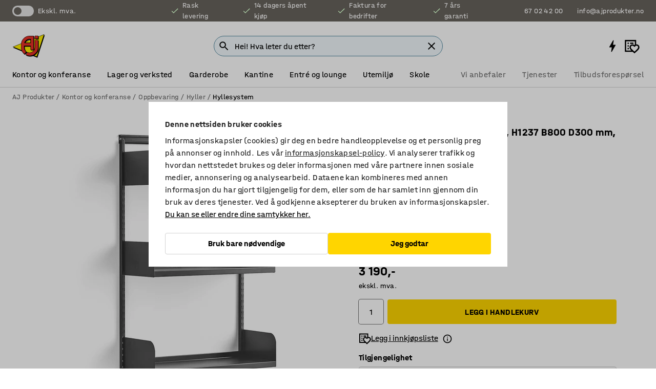

--- FILE ---
content_type: text/html; charset=utf-8
request_url: https://www.ajprodukter.no/p/hyllesystem-369088-369091
body_size: 43232
content:

<!DOCTYPE html>
<html lang="nb">

<head>
    <meta charset="utf-8" />
    <meta name="viewport" content="width=device-width, initial-scale=1.0">
    <meta name="theme-color" content="white" />

    <meta http-equiv="Content-Security-Policy" content="frame-src 'self'
https://*.cookiebot.com
https://*.cdn.optimizely.com
https://*.googletagmanager.com
https://*.cdn-pci.optimizely.com
https://*.google.com
https://*.google-analytics.com
https://*.checkout.dibspayment.eu
https://checkout.dibspayment.eu
https://*.ajprodukter.se
https://*.ajprodukter.no
https://*.ajprodukter.dk
https://*.ajprodukty.sk
https://*.ajprodukty.pl
https://*.ajprodukty.cz
https://*.ajproducts.co.uk
https://*.ajproducts.ie
https://*.ajprodukte.de
https://*.ajprodukte.at
https://*.ajproducten.nl
https://*.kataloska-prodaja.si
https://*.ajproduktai.lt
https://*.ajtooted.ee
https://*.ajprodukti.lv
https://*.ajtuotteet.fi
https://*.kataloska-prodaja.com
https://*.kataloska-prodaja.ba
https://*.ajvorulistinn.is
https://*.ajproizvodi.com
https://*.dibspayment.eu
https://*.doubleclick.net
https://*.facebook.com
https://*.imbox.io
https://*.criteo.com
https://*.hotjar.com
https://*.triggerbee.com
https://*.sleeknote.com
https://player.qiwio.io/
https://www.zbozi.cz
https://cdn2.charpstar.net/
https://charpstar.se/
https://aj.bokahem.se/js/app.js
https://aj.bokahem.se/css/app.css
https://ct.pinterest.com/
https://checkoutshopper.adyen.com/
https://checkoutshopper-live.adyen.com
https://www.youtube.com/
https://tricommerce.dk
 https://tiger.tricommerce.com
 https://mercell.com
 https://p2p.mercell.com;">

        <script type="text/javascript">
            !function (a, b, c, d, e, f, g, h) {
                a.RaygunObject = e, a[e] = a[e] || function () {
                    (a[e].o = a[e].o || []).push(arguments)
                }, f = b.createElement(c), g = b.getElementsByTagName(c)[0],
                    f.async = 1, f.src = d, g.parentNode.insertBefore(f, g), h = a.onerror, a.onerror = function (b, c, d, f, g) {
                        h && h(b, c, d, f, g), g || (g = new Error(b)), a[e].q = a[e].q || [], a[e].q.push({
                            e: g
                        })
                    }
            }(window, document, "script", "//cdn.raygun.io/raygun4js/raygun.min.js", "rg4js");
        </script>
        <script type="text/javascript">
            rg4js('apiKey', 'SVMda9UO1vTzMuMFlHhb6g');
            rg4js('enableCrashReporting', true);
            rg4js('setVersion', '149.0.0');
            rg4js('options', {
                ignore3rdPartyErrors: true,
                ignoreAjaxError: true,
                ignoreAjaxAbort: true,
                debugMode: true,
            });
        </script>
    <link rel="apple-touch-icon" sizes="180x180" href="/apple-touch-icon.png">
    <link rel="icon" type="image/png" href="/favicon-512x512.png" sizes="512x512">
    <link rel="icon" type="image/png" href="/favicon-192x192.png" sizes="192x192">
    <link rel="icon" type="image/png" href="/favicon-32x32.png" sizes="32x32">
    <link rel="icon" type="image/png" href="/favicon-16x16.png" sizes="16x16">
    <link rel="icon" type="image/png" href="/maskable_icon_x192.png" sizes="192x192">

    <link rel="manifest" href="/manifest">
    <link rel="mask-icon" href="/safari-pinned-tab.svg" color="#e63027">
    <meta name="msapplication-TileColor" content="#fff">
    <link rel="shortcut icon" href="/favicon.ico">

    <title>Hyllesystem SHAPE, vegg, grunnseksjon, hyller i stål, H1237 B800 D300 mm, mørk grå | AJ Produkter</title><link rel="stylesheet" type="text/css" href="/assets/browser.bundle.6b8d2c0fc2936f47b7cf.css" />
<meta name="description" content="Hyllesystem som har effektiv plassutnyttelse i et diskret utseende. Leveres komplett." data-dynamic="1" />
<meta name="robots" content="index,follow" data-dynamic="1" />
<meta property="og:url" content="https://www.ajprodukter.no/p/hyllesystem-369088-369091" data-dynamic="1" />
<meta property="og:type" content="website" data-dynamic="1" />
<meta property="og:title" content="Hyllesystem SHAPE, vegg, grunnseksjon, hyller i stål, H1237 B800 D300 mm, mørk grå" data-dynamic="1" />
<meta property="og:description" content="Hyllesystem som har effektiv plassutnyttelse i et diskret utseende. Leveres komplett." data-dynamic="1" />
<meta property="product:condition" content="new" data-dynamic="1" />
<meta property="product:retailer_item_id" content="2-369091" data-dynamic="1" />
<meta property="product:availability" content="in stock" data-dynamic="1" />
<meta property="product:price:amount" content="3987.5" data-dynamic="1" />
<meta property="product:price:currency" content="NOK" data-dynamic="1" />
<meta property="og:image" content="https://static.ajproducts.com/cdn-cgi/image/width=770,format=jpeg/globalassets/369092.jpg?ref=867C61E272" data-dynamic="1" />

                <script>
                if (!('Promise' in window && Promise.prototype.finally)) {
                    document.write('<' + 'script src="/assets/polyfills.bundle.bbff1e5177c601f32b31.js" onerror="window.rg4js&&window.rg4js(\'send\', new Error(\'Failed to load: /assets/polyfills.bundle.bbff1e5177c601f32b31.js\'))"></' + 'script>');
                }
                </script>
                <script>
                window.scopeReady = new Promise(function (res, rej) { window.resolveScopeReady = res; window.rejectScopeReady = rej; });
                </script>
            <link rel="canonical" href="https://www.ajprodukter.no/p/hyllesystem-369088-369091" id="link-canonical" />
<script src="/assets/browser.bundle.64b834596f0388deab47.js" async></script>
<script src="/assets/nitro.bundle.b8b2f38ac300bf05c0ba.js" async></script>
<script src="/assets/glitz.bundle.c109fca36cacfb727999.js" async></script>
<script src="/assets/vendor-f501a089.bundle.d29cb0664024d6a8fcd5.js" async></script>
<script src="/assets/6304.bundle.543874b7d4b3c760765a.js" async></script>
<script src="/assets/vendor-d2eb5610.bundle.a0125ec617ac52d68384.js" async></script>
<link rel="stylesheet" type="text/css" href="/assets/browser.bundle.6b8d2c0fc2936f47b7cf.css" />
<link rel="preload" href="/assets/HalvarAJPMittel-Rg.69f693f8a9de0cc6bc9f..woff2" as="font" crossorigin="anonymous" />
<link rel="preload" href="/assets/HalvarAJPMittel-Bd.e161d90eb98cc343e22d..woff2" as="font" crossorigin="anonymous" />


            <link rel="alternate" hreflang="nb-no" class="link-canonical-alternate" href="https://www.ajprodukter.no/p/hyllesystem-369088-369091">
            <link rel="alternate" hreflang="bs-ba" class="link-canonical-alternate" href="https://www.kataloska-prodaja.ba/p/zidni-sustav-regala-369088-369091">
            <link rel="alternate" hreflang="cs-cz" class="link-canonical-alternate" href="https://www.ajprodukty.cz/p/nastenny-regal-369088-369091">
            <link rel="alternate" hreflang="da-dk" class="link-canonical-alternate" href="https://www.ajprodukter.dk/p/reolsystem-369088-369091">
            <link rel="alternate" hreflang="de-at" class="link-canonical-alternate" href="https://www.ajprodukte.at/p/wandregal-369088-369091">
            <link rel="alternate" hreflang="de-de" class="link-canonical-alternate" href="https://www.ajprodukte.de/p/wandregal-369088-369091">
            <link rel="alternate" hreflang="en-gb" class="link-canonical-alternate" href="https://www.ajproducts.co.uk/p/wall-mounted-shelving-system-369088-369091">
            <link rel="alternate" hreflang="en-ie" class="link-canonical-alternate" href="https://www.ajproducts.ie/p/wall-mounted-shelving-system-369088-369091">
            <link rel="alternate" hreflang="et-ee" class="link-canonical-alternate" href="https://www.ajtooted.ee/p/seinariiul-369088-369091">
            <link rel="alternate" hreflang="fi-fi" class="link-canonical-alternate" href="https://www.ajtuotteet.fi/p/seinahylly-369088-369091">
            <link rel="alternate" hreflang="hr-hr" class="link-canonical-alternate" href="https://www.ajproizvodi.com/p/zidni-sustav-regala-369088-369091">
            <link rel="alternate" hreflang="is-is" class="link-canonical-alternate" href="https://www.ajvorulistinn.is/p/veggfest-hillueining-369088-369091">
            <link rel="alternate" hreflang="lt-lt" class="link-canonical-alternate" href="https://www.ajproduktai.lt/p/stelazu-sistema-369088-369091">
            <link rel="alternate" hreflang="lv-lv" class="link-canonical-alternate" href="https://www.ajprodukti.lv/p/sienas-plaukti-369088-369091">
            <link rel="alternate" hreflang="pl-pl" class="link-canonical-alternate" href="https://www.ajprodukty.pl/p/regal-scienny-369088-369091">
            <link rel="alternate" hreflang="sk-sk" class="link-canonical-alternate" href="https://www.ajprodukty.sk/p/nastenny-regal-369088-369091">
            <link rel="alternate" hreflang="sv-se" class="link-canonical-alternate" href="https://www.ajprodukter.se/p/hyllsystem-369088-369091">
    <style data-glitz>@keyframes a{from{}to{}}.a{background-color:white}.b{flex-direction:column;-webkit-box-orient:vertical;-webkit-box-direction:normal}.c{display:-webkit-box;display:-moz-box;display:-ms-flexbox;display:-webkit-flex;display:flex}.d{min-height:100vh}.e{pointer-events:none}.f{position:absolute}.g{opacity:0}.h{width:0}.i{height:0}.n{transform:translate(0, -100%)}.o{left:16px}.p{top:16px}.q{position:fixed}.r{font-size:16px}.s{padding-bottom:8px}.t{padding-top:8px}.u{padding-right:16px}.v{padding-left:16px}.w{height:40px}.a0{border-radius:4px}.a1{letter-spacing:0.4px}.a2{line-height:1.2}.a3{justify-content:center;-webkit-box-pack:center}.a4{align-items:center;-webkit-box-align:center}.a5{display:-webkit-inline-box;display:-moz-inline-box;display:-ms-inline-flexbox;display:-webkit-inline-flex;display:inline-flex}.a6{transition-timing-function:ease-out}.a7{transition-duration:200ms}.a8{transition-property:color, background-color, border-color;-webkit-transition-property:color, background-color, border-color;-moz-transition-property:color, background-color, border-color}.au{border-bottom-style:solid}.av{border-bottom-width:1px}.aw{border-bottom-color:#D1D1D1}.ax{border-top-style:solid}.ay{border-top-width:1px}.az{border-top-color:#D1D1D1}.b0{border-right-style:solid}.b1{border-right-width:1px}.b2{border-right-color:#D1D1D1}.b3{border-left-style:solid}.b4{border-left-width:1px}.b5{border-left-color:#D1D1D1}.b6{outline-offset:5px}.b7{font-weight:bold}.b8{text-transform:uppercase}.b9{color:black}.be{text-shadow:none}.bf{cursor:pointer}.bg{text-align:inherit}.bh{text-decoration:none}.bi{-webkit-user-select:none;-moz-user-select:none;-ms-user-select:none;user-select:none}.bj{font-variant:inherit}.bk{font-style:inherit}.bl{font-family:inherit}.bo{z-index:6}.bp{min-height:auto}.bq{position:relative}.br{top:0}.bs{will-change:opacity}.bt{width:100%}.bu{height:100%}.bv{left:0}.bw{bottom:0}.bx{right:0}.by{background-color:black}.bz{transition-timing-function:ease-in-out}.c0{transition-property:opacity;-webkit-transition-property:opacity;-moz-transition-property:opacity}.c1{border-bottom-color:#c5511a}.c2{border-top-color:#c5511a}.c3{border-right-color:#c5511a}.c4{border-left-color:#c5511a}.c5{background-color:#FFEBD6}.c6{border-bottom-width:2px}.c7{border-top-width:2px}.c8{border-right-width:2px}.c9{border-left-width:2px}.ca{margin-bottom:16px}.cb{margin-top:16px}.cc{padding-bottom:16px}.cd{padding-top:16px}.ce{pointer-events:auto}.cp{transition-duration:300ms}.cq{transition-property:box-shadow;-webkit-transition-property:box-shadow;-moz-transition-property:box-shadow}.cr{min-height:0}.cs{transition-property:all;-webkit-transition-property:all;-moz-transition-property:all}.ct{transform:translateY(0)}.cu{opacity:1}.cv{max-height:50px}.d1{color:white}.d2{background-color:#68635D}.d3{font-size:14px}.d4{min-height:32px}.d5{width:1366px}.d6{max-width:calc(100vw - 48px)}.d7{margin-right:auto}.d8{margin-left:auto}.d9{display:block}.da{flex-wrap:wrap;-webkit-box-lines:multiple}.db{flex-basis:0%}.dc{flex-shrink:1}.dd{flex-grow:1;-webkit-box-flex:1}.de{font-weight:initial}.dj{margin-right:8px}.dk{margin-bottom:0}.dl{height:21px}.dm{width:42px}.dn{display:inline-block}.dz{outline-offset:3px}.e0{transition-property:transform;-webkit-transition-property:transform;-moz-transition-property:transform}.e1{transition-duration:0.4s}.e2{border-radius:15px}.e3{background-color:#E6E6E6}.e5{flex-grow:2;-webkit-box-flex:2}.e6{margin-right:32px}.e9{text-decoration:inherit}.ea{color:inherit}.eb{color:#D6FFCD}.ec{font-size:1.3em}.ed{height:1em}.ee{width:1em}.ef{margin-left:6px}.en{justify-content:flex-end;-webkit-box-pack:end}.eo{margin-right:20px}.ez{display:none}.f0{stroke:none}.f1{top:-1px}.f3{margin-left:8px}.f4{font-size:1.4em}.f6{z-index:1}.f7{align-items:flex-start;-webkit-box-align:start}.fh{padding-top:20px}.fi{flex-basis:auto}.fj{flex-shrink:0}.fk{margin-top:4px}.fl{justify-content:space-between;-webkit-box-pack:justify}.fm{flex-direction:row;-webkit-box-orient:horizontal;-webkit-box-direction:normal}.fn{gap:32px}.fo{flex-grow:0;-webkit-box-flex:0}.fp{flex-basis:33%}.fs{text-decoration:underline}.ft{padding-right:0}.fu{padding-left:0}.fv{min-width:40px}.fw{line-height:1.5}.fx{background-color:transparent;background-color:initial}.fy{border-bottom-width:0}.fz{border-top-width:0}.g0{border-right-width:0}.g1{border-left-width:0}.g2{font-weight:inherit}.g3{margin-right:12px}.g4{margin-left:12px}.g5{width:30px}.g6{height:30px}.g7{font-size:1.5em}.ga{flex-basis:100%}.gb{width:447px}.gc{justify-content:flex-start;-webkit-box-pack:start}.gf{width:calc(100% - 16px)}.gg{margin-right:unset}.gh{margin-left:unset}.gi{width:inherit}.gk{transform:scale(1.3)}.gl{white-space:normal}.gm{white-space:nowrap}.gn{transform:scale(1)}.go{text-align:center}.gp{transition-property:opacity, transform;-webkit-transition-property:opacity, transform;-moz-transition-property:opacity, transform}.gq{text-overflow:ellipsis}.gr{overflow:hidden}.gs{background-color:#F1F8FC}.gt{border-radius:50px 0 0 50px}.gu{padding-bottom:3px}.gv{padding-top:3px}.gw{padding-right:3px}.gx{padding-left:3px}.h3{border-bottom-color:#4F879E}.h4{border-top-color:#4F879E}.h5{border-right-color:#4F879E}.h6{border-left-color:#4F879E}.hg{padding-left:40px}.hh{border-radius:50px}.hi{cursor:-webkit-text;cursor:text}.hj{right:10px}.hk{transform:translateY(-50%)}.hl{top:50%}.hm{border-radius:0}.hn{padding-bottom:0}.ho{padding-top:0}.hp{font-size:inherit}.hq{gap:8px}.hs{gap:4px}.ht{padding-right:4px}.hu{padding-left:4px}.hv{transform:scaleY(1)}.hw{will-change:transform}.hx{width:24px}.hy{font-size:1px}.hz{height:1px}.i0{visibility:hidden}.i1{align-items:flex-end;-webkit-box-align:end}.i2{outline-offset:0}.i3{min-height:30px}.i4{min-width:30px}.i8{transform:scale(0)}.i9{border-radius:100vw}.ia{font-size:12px}.ib{right:calc(50% - 15px)}.ic{min-width:9px}.id{height:9px}.ie{background-color:#e4251b}.if{margin-right:0}.ig{margin-left:0}.ih{max-height:100px}.ij{margin-left:-32px}.ik{margin-left:32px}.il{padding-bottom:12px}.im{padding-top:4px}.iw{color:#737373}.ix{box-shadow:0px 3px 5px 0px rgba(151, 151, 151, 0.5)}.iy{max-height:calc(100vh - 100% - 32px)}.iz{overflow-y:auto}.j0{margin-top:1px}.j3{max-width:100%}.j4{margin-bottom:8px}.j5{margin-top:8px}.j8{list-style:none}.jd{width:1125px}.je{width:calc(54% - (32px * 0.54))}.jf{order:1}.jh{left:unset}.ju{object-fit:cover}.jv{object-position:center}.jw{transition-timing-function:ease-in}.jx{height:68px}.jy{width:calc(46% - (32px * 0.46))}.jz{order:2}.k0{margin-bottom:32px}.k1{line-height:36px}.k2{margin-top:0}.k3{font-family:HalvarMittel}.k4{font-size:24px}.k5{line-height:30px}.k6{margin-bottom:4px}.k7{font-size:20px}.k8{line-height:1.5rem}.ke{align-items:end;-webkit-box-align:end}.kf{flex-basis:48%}.kg{margin-left:-6px}.kh{border-bottom-color:black}.ki{border-top-color:black}.kj{border-right-color:black}.kk{border-left-color:black}.kl{height:28px}.km{width:28px}.kn{border-radius:50%}.ko{margin-bottom:2px}.kp{margin-top:2px}.kq{margin-right:2px}.kr{margin-left:2px}.ks{height:22px}.kt{width:22px}.ku{box-sizing:border-box}.kv{height:20px}.kw{width:20px}.kx{border-bottom-color:transparent}.ky{border-top-color:transparent}.kz{border-right-color:transparent}.l0{border-left-color:transparent}.l1{background-color:transparent}.l2{background-color:#D1D1D1}.l5{align-items:baseline;-webkit-box-align:baseline}.l6{-webkit-column-gap:8px;column-gap:8px}.l7{-webkit-column-gap:16px;column-gap:16px}.l8{order:0}.l9{font-weight:700}.la{font-weight:normal}.lb{height:48px}.lc{width:48px}.ld{transition-property:background;-webkit-transition-property:background;-moz-transition-property:background}.le{margin-bottom:auto}.lf{margin-top:auto}.ln{box-shadow:0 0 0 1px #737373}.lo{transition-property:color, border-color, background;-webkit-transition-property:color, border-color, background;-moz-transition-property:color, border-color, background}.lp{padding-top:12px}.lu{background-color:#FFD500}.lv{flex-wrap:nowrap;-webkit-box-lines:nowrap}.lw{background-color:#F3F3F3}.lx{display:inline}.ly{margin-bottom:24px}.lz{transform:rotate(270deg)}.m1{padding-bottom:24px}.m2{padding-top:24px}.ma{-webkit-break-inside:avoid;-ms-break-inside:avoid;break-inside:avoid}.mb{text-align:left}.me{margin-right:16px}.mf{top:-4px}.mh{page-break-inside:auto}.mi{-webkit-column-count:1;column-count:1}.mj{list-style-type:none}.mk{margin-right:4px}.ml{width:50px}.mm{height:50px}.mo{transition-property:-webkit-filter,filter;-webkit-transition-property:-webkit-filter,filter;-moz-transition-property:filter}.mp{margin-top:24px}.mr{flex-basis:0}.ms{height:400px}.mv{width:calc(100% / 4)}.mw{max-width:calc(100% / 4)}.mz{min-height:62px}.n0{height:inherit}.n1{min-height:inherit}.n2{margin-left:4px}.n3{width:177.77777777777777px}.n5{object-fit:contain}.n6{width:38.095238095238095px}.n8{width:38.4px}.na{width:38.70967741935484px}.nc{padding-bottom:initial}.nd{padding-top:initial}.nf{stroke-width:1.5}.ng{content-visibility:hidden}.nh{transform:translatex(-100%)}.ni{-webkit-overflow-scrolling:touch}.nj{overflow-x:hidden}.nk{will-change:opacity, transform}.nl{border-bottom-color:#E6E6E6}.nm{border-bottom-width:thin}.nn{outline-offset:-2px}.no{padding-right:48px}.np{height:auto}.nq{min-height:48px}.nr{right:16px}.ns{border-bottom-color:#f3f3f3}.nt{z-index:4}.nu{transform:translateX(-50%)}.nv{left:50%}.nw{z-index:15}.j:focus{pointer-events:none}.k:focus{opacity:0}.l:focus{z-index:7}.m:focus{transform:translate(0, 0)}.am:focus{outline-color:#16819D}.ba:focus{border-radius:4px}.bb:focus{outline-style:solid}.bc:focus{outline-width:0}.bd:focus{isolation:initial}.eu:focus{outline-color:transparent}.gy:focus{border-bottom-color:#4F879E}.gz:focus{border-top-color:#4F879E}.h0:focus{border-right-color:#4F879E}.h1:focus{border-left-color:#4F879E}.h7:focus{outline-color:#4F879E}.h8:focus{border-right-width:1px}.h9:focus{border-left-width:1px}.ha:focus{border-bottom-width:1px}.hb:focus{border-bottom-style:solid}.hc:focus{border-top-width:1px}.hd:focus{border-top-style:solid}.he:focus{border-right-style:solid}.hf:focus{border-left-style:solid}.x:is(.disabledLink){cursor:not-allowed}.y:disabled{cursor:not-allowed}.ag:disabled{border-bottom-color:#D1D1D1}.ah:disabled{border-top-color:#D1D1D1}.ai:disabled{border-right-color:#D1D1D1}.aj:disabled{border-left-color:#D1D1D1}.ak:disabled{background-color:white}.al:disabled{color:#737373}.lr:disabled{background-color:#D1D1D1}.z:active{outline-width:0}.ev:active{text-decoration:underline}.ew:active{color:#16819D}.i6:active{text-decoration:inherit}.i7:active{color:inherit}.a9:disabled:hover{border-bottom-color:#D1D1D1}.aa:disabled:hover{border-top-color:#D1D1D1}.ab:disabled:hover{border-right-color:#D1D1D1}.ac:disabled:hover{border-left-color:#D1D1D1}.ae:disabled:hover{background-color:white}.af:disabled:hover{color:#737373}.lq:disabled:hover{background-color:#D1D1D1}.an:hover:not([disabled],.disabledLink){color:black}.ao:hover:not([disabled],.disabledLink){background-color:#f3f3f3}.ls:hover:not([disabled],.disabledLink){background-color:#F2CA00}.ap:active:not([disabled],.disabledLink){border-bottom-color:#f3f3f3}.aq:active:not([disabled],.disabledLink){border-top-color:#f3f3f3}.ar:active:not([disabled],.disabledLink){border-right-color:#f3f3f3}.as:active:not([disabled],.disabledLink){border-left-color:#f3f3f3}.at:active:not([disabled],.disabledLink){background-color:#f3f3f3}.lt:active:not([disabled],.disabledLink){background-color:#FFF0A3}.dg:has(:focus-within)> span{outline-style:solid}.dh:has(:focus-within)> span{outline-color:inherit}.di:has(:focus-within)> span{outline-width:2px}.do::before{background-color:#68635D}.dp::before{transition-timing-function:ease-in-out}.dq::before{transition-duration:0.4s}.dr::before{transition-property:transform;-webkit-transition-property:transform;-moz-transition-property:transform}.ds::before{border-radius:50%}.dt::before{bottom:3px}.du::before{left:3px}.dv::before{width:15px}.dw::before{height:15px}.dx::before{position:absolute}.dy::before{content:""}.k9::before{margin-right:8px}.ka::before{background-color:black}.kb::before{height:5px}.kc::before{width:5px}.kd::before{display:inline-block}.e4:first-letter{text-transform:uppercase}.e7:hover{text-decoration:inherit}.e8:hover{color:inherit}.fq:hover{text-decoration:underline}.fr:hover{color:#16819D}.gj:hover{cursor:initial}.hr:hover{cursor:pointer}.i5:hover{text-decoration:none}.iv:hover{color:black}.li:hover{box-shadow:0 0 0 1px #16819D}.mn:hover{-webkit-filter:brightness(90%);filter:brightness(90%)}.h2::placeholder{color:black}.ii:nth-child(n+2){margin-left:0}.in::after{border-bottom-color:transparent}.io::after{border-bottom-style:solid}.ip::after{border-bottom-width:4px}.iq::after{width:100%}.ir::after{bottom:0}.is::after{right:0}.it::after{position:absolute}.iu::after{content:""}.j6:empty:before{white-space:pre}.j7:empty:before{content:" "}.j9:after{white-space:pre}.ja:after{content:" / "}.jr:before{padding-top:100%}.js:before{float:left}.jt:before{content:""}.n4:before{padding-top:27%}.n7:before{padding-top:126%}.n9:before{padding-top:125%}.nb:before{padding-top:124%}.lg::-ms-clear{display:none}.lh::-ms-reveal{display:none}.lj:-webkit-autofill{animation-iteration-count:20}.lk:-webkit-autofill{animation-timing-function:ease-out}.ll:-webkit-autofill{animation-duration:50ms}.lm:-webkit-autofill{animation-name:a}.mq:not(:first-child){margin-left:24px}.ne:last-child{margin-right:0}</style><style data-glitz media="print">.bm{min-height:0}.bn{position:relative}.cf{box-shadow:none}.cg{border-bottom-style:solid}.ch{border-bottom-width:1px}.ci{border-bottom-color:#D1D1D1}.cj{margin-bottom:24px}.ck{margin-top:24px}.cl{padding-bottom:0}.cm{min-height:auto}.cn{justify-content:flex-start;-webkit-box-pack:start}.co{font-size:14px}.cw{pointer-events:auto}.cx{opacity:1}.cy{max-height:50px}.cz{transform:none}.d0{height:0}.df{display:none}.eg{z-index:10}.eh{color:black}.ei{transform:translate(-50%, 0)}.ej{left:50%}.ek{top:60px}.el{position:absolute}.em{display:-webkit-box;display:-moz-box;display:-ms-flexbox;display:-webkit-flex;display:flex}.ep{margin-bottom:16px}.eq{margin-top:16px}.er{margin-right:16px}.es{margin-left:16px}.et{align-items:center;-webkit-box-align:center}.ex{font-size:2.2em}.ey{display:block}.f2{white-space:nowrap}.f5{height:100%}.fb{margin-top:0}.fc{padding-bottom:8px}.fd{padding-top:8px}.fe{flex-direction:column;-webkit-box-orient:vertical;-webkit-box-direction:normal}.ff{margin-bottom:32px}.fg{justify-content:space-evenly;-webkit-box-pack:space-evenly}.j1{min-height:initial}.j2{zoom:0.6}.jb{width:auto}.jc{max-width:calc(100% - 65px)}.jg{margin-bottom:0}.ji{border-top-color:#D1D1D1}.jj{border-top-style:solid}.jk{border-top-width:1px}.jl{border-right-color:#D1D1D1}.jm{border-right-style:solid}.jn{border-right-width:1px}.jo{border-left-color:#D1D1D1}.jp{border-left-style:solid}.jq{border-left-width:1px}.l3{margin-right:0}.l4{margin-left:0}.m0{background-color:transparent}.m3{width:1300px}.m4{padding-right:90px}.m5{padding-left:0}.m6{-webkit-break-after:avoid;-ms-break-after:avoid;break-after:avoid}.m9{-webkit-break-inside:unset;-ms-break-inside:unset;break-inside:unset}.mc{display:inline}.md{-webkit-break-inside:avoid;-ms-break-inside:avoid;break-inside:avoid}.mt{width:100%}.mu{justify-content:center;-webkit-box-pack:center}.mx{margin-right:32px}.my{margin-left:32px}.f8:after{font-size:10px}.f9:after{white-space:nowrap}.fa:after{content:attr(data-page-url)}</style><style data-glitz media="(min-width: 768px)">.mg{-webkit-column-gap:32px;column-gap:32px}</style><style data-glitz media="(min-width: 1024px)">.g8{flex-basis:auto}.g9{flex-shrink:0}.gd{max-width:585px}.ge{width:100%}.m7{flex-grow:1;-webkit-box-flex:1}.m8{flex-basis:50%}</style>
        <script data-cookieconsent="ignore" data-ot-ignore="true">
            window.dataLayer = window.dataLayer || [];
            function gtag() {
                dataLayer.push(arguments);
            }
            gtag("consent", "default", {
                ad_storage: "denied",
                ad_user_data: 'denied',
                ad_personalization: 'denied',
                analytics_storage: "denied",
                functionality_storage: 'denied',
                personalization_storage: 'denied',
                security_storage: 'denied',
                wait_for_update: 500,
            });
            gtag("set", "ads_data_redaction", true);
        </script>
        <script data-cookieconsent="ignore" type="text/javascript" data-ot-ignore="true" >
            if (!('dataLayer' in window)) {
                window.dataLayer = [];
            }

            window.dataLayer.push({
                event: 'originalReferrer',
                originalReferrer: document.referrer,
            });

            window.dataLayer.push({
                event: 'originalLocation',
                originalLocation: document.location.href,
            });

            window.gtmEnabled = true;
        </script>
<!-- Google Tag Manager -->
<script data-cookieconsent="ignore">(function(w,d,s,l,i){w[l]=w[l]||[];w[l].push({'gtm.start':
new Date().getTime(),event:'gtm.js'});var f=d.getElementsByTagName(s)[0],
j=d.createElement(s),dl=l!='dataLayer'?'&l='+l:'';j.async=true;j.src=
'https://www.googletagmanager.com/gtm.js?id='+i+dl;f.parentNode.insertBefore(j,f);
})(window,document,'script','dataLayer','GTM-K2RM35S');</script>
<!-- End Google Tag Manager -->        <script id="Cookiebot" src="https://consent.cookiebot.com/uc.js" data-cbid="f2c9491a-ca4b-4715-8604-b67825e89ba7"
            data-culture="nb" type="text/javascript" async></script>

        <script type="text/javascript">
                window.externalScriptEnable = true;
        </script>

    <script>
        window.isPrivateBusinessSelectorEnabled = false;
    </script>   
</head>

<body class="aj-site">

<!-- Google Tag Manager (noscript) -->
<noscript><iframe src="https://www.googletagmanager.com/ns.html?id=GTM-K2RM35S"
height="0" width="0" style="display:none;visibility:hidden"></iframe></noscript>
<!-- End Google Tag Manager (noscript) -->

    <div id="container"><div><div class="a b c d"><div id="focusreset-nitro" tabindex="-1" class="e f g h i"></div><button aria-label="Gå til sideinnhold" type="button" class="j k e g l m n o p q r s t u v w x y z a0 a1 a2 a3 a4 a5 a6 a7 a8 a9 aa ab ac ae af ag ah ai aj ak al am an ao ap aq ar as at au av aw ax ay az b0 b1 b2 b3 b4 b5 b6 b7 b8 a b9 ba bb bc bd be bf bg bh bi bj bk bl">Gå til sideinnhold</button><header class="bm bn e bo bp bq br"><div class="e g bs bt bu bv bw bx br q by bz a7 c0"></div><noscript><div class="a3 c1 c2 c3 c4 c5 b9 au c6 ax c7 b0 c8 b3 c9 a0 ca cb cc cd u v c"><div>Det ser ut til at nettleseren din ikke støtter JavaScript, eller at du har slått av JavaScript. JavaScript er nødvendig for å gi deg den beste opplevelsen.</div></div></noscript><div class="bq"><div class="height-measuring-wrapper ce"><div class="cf cg ch ci cj ck cl cm cn co bz cp cq bq cr b c au av aw bt a b9"><div><div class="bz cs cp ce ct cu cv cw cx cy cz d0 d1 d2 d3 c bt"><div class="d0 d4 d5 d6 d7 d8 d9"><div class="a4 bu a3 da c"><div class="db dc dd a4 c de d3 df"><label aria-label="ekskl. mva." class="dg dh di dj dk dl dm dn bq"><input type="checkbox" class="i h g"/><span class="do dp dq dr ds dt du dv dw dx dy dz e0 bz e1 e2 e3 bw bx bv br bf f"></span></label><span class="d1 e4">ekskl. mva.</span></div><div class="db dc e5 c a3 a4 df"><div class="e6 e7 e8 e9 a4 ea c"><svg xmlns="http://www.w3.org/2000/svg" height="1em" viewBox="0 0 24 24" width="1em" class="eb ec ed ee a5"><path d="M0 0h24v24H0V0z" fill="transparent"></path><path fill="currentColor" d="M9 16.17L4.83 12l-1.42 1.41L9 19 21 7l-1.41-1.41L9 16.17z"></path></svg><div class="ef dn">Rask levering</div></div><div class="e6 e7 e8 e9 a4 ea c"><svg xmlns="http://www.w3.org/2000/svg" height="1em" viewBox="0 0 24 24" width="1em" class="eb ec ed ee a5"><path d="M0 0h24v24H0V0z" fill="transparent"></path><path fill="currentColor" d="M9 16.17L4.83 12l-1.42 1.41L9 19 21 7l-1.41-1.41L9 16.17z"></path></svg><div class="ef dn">14 dagers åpent kjøp</div></div><div class="e6 e7 e8 e9 a4 ea c"><svg xmlns="http://www.w3.org/2000/svg" height="1em" viewBox="0 0 24 24" width="1em" class="eb ec ed ee a5"><path d="M0 0h24v24H0V0z" fill="transparent"></path><path fill="currentColor" d="M9 16.17L4.83 12l-1.42 1.41L9 19 21 7l-1.41-1.41L9 16.17z"></path></svg><div class="ef dn">Faktura for bedrifter</div></div><div class="e7 e8 e9 a4 ea c"><svg xmlns="http://www.w3.org/2000/svg" height="1em" viewBox="0 0 24 24" width="1em" class="eb ec ed ee a5"><path d="M0 0h24v24H0V0z" fill="transparent"></path><path fill="currentColor" d="M9 16.17L4.83 12l-1.42 1.41L9 19 21 7l-1.41-1.41L9 16.17z"></path></svg><div class="ef dn">7 års garanti</div></div></div><div class="eg eh ei ej ek el em en db dc dd c"><a aria-label="Ring 67 02 42 00" target="_blank" class="eo ep eq er es et em e7 e8 e9 ea ba bb eu bc bd ev ew" href="tel:67 02 42 00"><svg xmlns="http://www.w3.org/2000/svg" height="1em" viewBox="0 0 24 24" width="1em" class="ex eh ey ez d1 ec f0 f1 bq ed ee"><path d="M0 0h24v24H0V0z" fill="none"></path><path fill="currentColor" d="M6.54 5c.06.89.21 1.76.45 2.59l-1.2 1.2c-.41-1.2-.67-2.47-.76-3.79h1.51m9.86 12.02c.85.24 1.72.39 2.6.45v1.49c-1.32-.09-2.59-.35-3.8-.75l1.2-1.19M7.5 3H4c-.55 0-1 .45-1 1 0 9.39 7.61 17 17 17 .55 0 1-.45 1-1v-3.49c0-.55-.45-1-1-1-1.24 0-2.45-.2-3.57-.57-.1-.04-.21-.05-.31-.05-.26 0-.51.1-.71.29l-2.2 2.2c-2.83-1.45-5.15-3.76-6.59-6.59l2.2-2.2c.28-.28.36-.67.25-1.02C8.7 6.45 8.5 5.25 8.5 4c0-.55-.45-1-1-1z"></path></svg><span class="f2 f3">67 02 42 00</span></a><a aria-label="Send e-post til info@ajprodukter.no" target="_blank" class="ep eq er es et em e7 e8 e9 ea ba bb eu bc bd ev ew" href="mailto:info@ajprodukter.no"><svg xmlns="http://www.w3.org/2000/svg" height="1em" viewBox="0 0 24 24" width="1em" class="ex eh ey ez d1 f4 f1 bq ed ee"><path d="M0 0h24v24H0V0z" fill="none"></path><path fill="currentColor" d="M22 6c0-1.1-.9-2-2-2H4c-1.1 0-2 .9-2 2v12c0 1.1.9 2 2 2h16c1.1 0 2-.9 2-2V6zm-2 0l-8 5-8-5h16zm0 12H4V8l8 5 8-5v10z"></path></svg><span class="f2 f3">info@ajprodukter.no</span></a></div></div></div></div></div><div class="f5 f6 a f7 b c d5 d6 d7 d8"><div data-page-url="https://www.ajprodukter.no/p/hyllesystem-369088-369091" id="top-area" class="f8 f9 fa fb fc fd fe ff fg cc fh fi fj dd fk a4 bt fl fm c bq"><div class="fn a4 c fo dc fp"><a aria-label="Til startsiden" id="top-area-home" class="ba bb eu bc bd ev ew fq fr fs b9" data-scope-link="true" href="/"><svg xmlns="http://www.w3.org/2000/svg" xml:space="preserve" viewBox="133 300 330 247" height="48" class="d9"><path d="m380.69 532.11-1.49-.62-239.42-98.95-3.41-1.4 3.42-1.37 312.6-124.8 2.98-1.19-.99 3.05-73.19 223.74z"></path><path d="m385.69 541.11-1.49-.62-239.42-98.95-3.41-1.4 3.42-1.37 312.6-124.8 2.98-1.19-.99 3.05-73.19 223.74z"></path><path fill="#FFED00" d="m144.09 431.23 234.51 96.75 71.67-219.1z"></path><path d="M398.91 357.84h-33.2v-1.5l.03-29.66v-1.5h1.49l30.18-.04h1.5v32.7M312.38 529.39c-19.33 0-36.97-8.45-37.71-8.8l-1.31-.64.6-1.33 13.15-29.04.64-1.41 1.39.67c7.87 3.83 16.16 5.77 24.62 5.77 14.2 0 24.13-5.54 24.23-5.6 18.36-12.06 26.61-24.87 27.49-42.77l.01-.11.02-.1c.22-1.11.23-1.41.23-1.42v-74.83h1.5l30.23-.05h1.5v80.75c-.03.35-.7 8.68-3.05 17.04-3.96 14.08-11.66 26.04-25.74 40-17.04 14.97-30.94 19.09-50.65 21.46-2.32.27-4.71.41-7.15.41"></path><path d="m259.45 511.14-.43-.37c-14.01-11.93-30.28-29.72-31.82-61.65-.61-12.68-.21-36.16.5-50.65v-.09l.02-.09c3.07-17.81 10.72-32.95 23.39-46.28 8.65-9.1 27.33-24.64 55.24-26.46h47.77l-.01 1.5V467.5h-1.57c-1.25 0-19.06-.03-26.18-.04h-4.42v-38h-61.92c-4.15 42.06 20.8 53.65 21.88 54.13l1.85.82-1.31 1.53s-5.3 6.17-10.62 12.34c-2.66 3.08-5.32 6.17-7.32 8.48-3.78 4.36-3.78 4.36-4.48 4.37zm7.41-121.78c3.34.03 10.86.05 20.79.05 12.38 0 23.98-.03 27.91-.07l-.07-29.46c-26.79.41-44.24 17.11-48.63 29.48M394.14 351.76h-34.9v-1.5l.02-29.95v-1.5h34.879999999999995v32.95"></path><path d="M307.64 522.74c-19.22 0-38.58-8.76-39.4-9.14l-1.38-.63.64-1.37 12.75-27.25.64-1.38 1.37.67c7.57 3.68 15.57 5.55 23.76 5.55 14.81 0 25.34-6.17 25.44-6.24 18.39-12.08 26.63-24.89 27.52-42.79l.01-.11.02-.1c.21-1.11.23-1.41.23-1.42V363.7h34.87v1.5l.13 78.87c-.02.4-.5 7.76-3.57 17.5-3.17 10.08-9.43 25.19-27.09 39.95-15.33 13.33-28.53 18.82-50.44 20.97-1.76.16-3.61.25-5.5.25"></path><path d="m254.66 506.89-1.31-1.23-1.58-1.6c-12.76-12.96-28.63-29.08-30.1-59.63-.61-12.66-.21-36.15.5-50.64v-.09l.01-.09c3.07-17.81 10.72-32.95 23.39-46.28 8.65-9.1 27.33-24.64 55.24-26.46h48.7v1.5s.02 100.73.02 138.49v.3l-.12.28c-.39.93-.45.93-3.62.93h-29.4V423.1h-62.13c-3.72 41.95 19.46 57.59 19.7 57.74l1.42.93-1.09 1.3c-7.14 8.47-17.99 21.4-18.63 22.33zm2.48-115.35c1.61.01 4.66.02 10.41.02 16.42 0 42.64-.06 48.98-.12v-37.35c-1.79-.1-3.53-.16-5.2-.16-12.9 0-23.22 3.11-33.45 10.07l-.06.04-.06.03c-14.36 7.98-19.32 22.56-20.62 27.47"></path><path fill="#E63027" d="M362.27 321.81h28.88v26.97h-28.88zM282.35 487l-4.25 9.05c-1.11 2.41-3.19 6.81-3.19 6.81-1.34 2.91-4.03 8.61-4.03 8.61 4.36 1.84 9.3 3.42 9.3 3.42 3.84 1.2 7.52 2.14 7.52 2.14 2.47.63 6.53 1.42 6.53 1.42 3.09.56 7.08.98 7.08.98 3.73.44 8.81.27 8.81.27 1.88-.06 6.47-.61 6.47-.61 1.16-.13 4.13-.58 4.13-.58 1.06-.16 3.72-.64 3.72-.64 1.2-.2 3.61-.75 3.61-.75 2.31-.53 4.64-1.23 4.64-1.23 1.95-.56 3.91-1.28 3.91-1.28 1.13-.41 3.48-1.36 3.48-1.36.81-.34 3.19-1.47 3.19-1.47.64-.31 2.33-1.2 2.33-1.2.33-.16 2-1.11 2-1.11 1.17-.6 5.18-3.27 5.18-3.27 5.81-4.08 10.88-8.69 10.88-8.69 4.33-3.59 9.55-9.75 9.55-9.75 4.29-4.99 7.76-11.09 7.76-11.09 3.45-5.99 5.47-11.96 5.47-11.96 3.84-9.67 4.82-20.67 4.82-20.67l-.13-77.36h-28.88v71.88s-.25 4.06-.72 6.86c0 0-.63 5.27-2.19 9.48 0 0-1.59 4.75-3.16 7.28 0 0-2.66 5.19-7.03 9.92 0 0-3.25 3.73-8.13 7.64 0 0-3.63 2.95-7.97 5.78 0 0-4.52 2.56-9.53 3.98 0 0-6.63 2.23-14.38 2.61 0 0-6.16.45-11.97-.63.01 0-7.13-.93-14.82-4.48"></path><path fill="#E63027" d="m346.55 459.36-.02-135.48-45.61-.02s-6.88.42-13.23 2.05c0 0-5.72 1.23-12.45 4.17 0 0-2.28 1-3.23 1.48 0 0-3.06 1.56-3.66 1.91 0 0-3.22 1.78-5.03 3.02 0 0-3.13 2.06-5.19 3.64 0 0-1.69 1.31-2.19 1.73 0 0-2.95 2.44-4.06 3.5 0 0-2.94 2.78-3.25 3.14 0 0-2.67 2.8-3.09 3.33 0 0-2.22 2.53-3.36 3.98 0 0-2.52 3.19-4.58 6.34 0 0-1.64 2.55-2.11 3.38 0 0-1.39 2.48-1.69 3.03 0 0-1.47 2.72-1.98 3.95 0 0-1.17 2.56-1.64 3.77 0 0-.81 2.11-1.3 3.42 0 0-1.16 3.45-1.66 5.22 0 0-.94 3.63-1.3 5.23 0 0-.52 2.44-.77 3.86 0 0-.27 6.81-.39 10.23 0 0-.19 7.42-.25 10.61 0 0-.09 5.59-.13 8.23 0 0 .02 2.81-.02 5.94 0 0 .05 4.83.06 7.63 0 0 .05 3.45.3 8.81 0 0 .34 5.7 1.31 10.42 0 0 .8 4.05 2.11 8.25 0 0 1.28 4.03 3.16 8.11 0 0 1.42 3.14 4.03 7.47 0 0 2.13 3.39 5.02 7.27 0 0 2.03 2.48 3.41 4.17 0 0 3.33 3.78 5.45 5.98l5.08 5.19 16.68-19.97s-3.03-2.47-5.76-5.73c0 0-2.97-3.63-4.81-6.73 0 0-1.92-3.34-2.27-4.14 0 0-2.06-4.3-2.83-6.58 0 0-1.45-4.13-2.36-7.98 0 0-1.22-5.55-1.59-9.59 0 0-.48-4.53-.48-9.23 0 0 .05-5 .23-7.16 0 0 .3-3.86.45-5.08l67.86-.02v39.25zm-29.31-64.94-61.95.09c-1.61-.03-1.52-1.69-1.52-1.69.05-.41.13-.64.13-.64.36-1.55.42-1.72.42-1.72 1.34-4.73 3.09-8.25 3.09-8.25 1.61-3.56 4.16-7.2 4.16-7.2 2.22-3.48 6.09-7.17 6.09-7.17 4.41-4.08 6.84-5.31 6.84-5.31 2.69-1.75 5.66-3.52 5.66-3.52 3.33-2.02 7.3-3.66 7.3-3.66 5.98-2.47 11.03-3.28 11.03-3.28 5.22-.94 8.98-1.05 8.98-1.05 2.31-.17 6.05-.06 6.05-.06 2.17.02 5.98.33 5.98.33l.02 43.13z"></path></svg></a><button aria-label="Åpne hovedmeny" tabindex="-1" type="button" class="e c0 cp bz g df ft fu fv r s t w fw x y z a0 a1 a3 a4 a5 ea ba bb eu bc bd be bf fx bg bh bi fy fz g0 g1 g2 bj bk bl"><svg xmlns="http://www.w3.org/2000/svg" height="1em" viewBox="0 0 24 24" width="1em" class="g3 g4 g5 g6 b9 g7 a5"><path d="M0 0h24v24H0V0z" fill="none"></path><path fill="currentColor" d="M3 18h18v-2H3v2zm0-5h18v-2H3v2zm0-7v2h18V6H3z"></path></svg></button></div><div class="g8 g9 ga dc fo gb df bq gc c"><form action="/sok" class="gd ge gf gg gh a4 c bq"><div class="dd bq"><div class="br bv f"><div class="dn bt"><div class="gi a5"><span class="gj gi a4 a5"><button tabindex="-1" state="[object Object]" aria-label="Søk" class=" feedback-default gk gl bq df ft fu fv r s t w fw x y z a0 a1 a3 a4 a5 a6 a7 a8 ea ba bb eu bc bd be bf fx bg bh bi fy fz g0 g1 g2 bj bk bl" type="submit"><span class="feedback-text gm gn cu go a3 a4 c a6 a7 gp gq gr"><svg xmlns="http://www.w3.org/2000/svg" viewBox="0 0 24 24" width="1em" height="1em" class="b9 gs gt gu gv gw gx d9 g7 ed ee"><path fill="none" d="M0 0h24v24H0z"></path><path fill="currentColor" d="M15.5 14h-.79l-.28-.27A6.47 6.47 0 0 0 16 9.5 6.5 6.5 0 1 0 9.5 16c1.61 0 3.09-.59 4.23-1.57l.27.28v.79l5 4.99L20.49 19zm-6 0C7.01 14 5 11.99 5 9.5S7.01 5 9.5 5 14 7.01 14 9.5 11.99 14 9.5 14"></path></svg></span></button></span></div></div></div><input type="search" aria-label="Søk" placeholder="Hei! Hva leter du etter?" name="q" autoComplete="off" value="" class="gy gz h0 h1 h2 gs h3 h4 h5 h6 bb h7 bc h8 h9 ha hb hc hd he hf b1 b4 av au ay ax b0 b3 u hg hh r s t w fw hi ea bt"/><button aria-label="Rens" type="button" class="hj hk hl f a4 c ba bb eu bc bd hm be bf fx bg bh ea bi hn ho ft fu fy fz g0 g1 g2 bj bk hp bl"><svg xmlns="http://www.w3.org/2000/svg" height="1em" viewBox="0 0 24 24" width="1em" class="b9 gs g7 ed ee a5"><path d="M0 0h24v24H0V0z" fill="none"></path><path fill="currentColor" d="M19 6.41L17.59 5 12 10.59 6.41 5 5 6.41 10.59 12 5 17.59 6.41 19 12 13.41 17.59 19 19 17.59 13.41 12 19 6.41z"></path></svg></button></div></form></div><div id="top-area-sec-nav" class="hq fo dc fp a4 en c df"><div class="a3 a4 b c"><div class="a3 a4 c"><div class="gi a5"><span class="hr gi a4 a5"><button aria-label="Logg inn | Registrer deg" type="button" class="a4 hs c bf dj f3 ht hu hn ho r bq ba bb eu bc bd hm be fx bg bh ea bi fy fz g0 g1 g2 bj bk bl"><div class="gm r">Logg inn | Registrer deg</div><span class="hv d9 hw a6 cp e0"><svg xmlns="http://www.w3.org/2000/svg" height="1em" viewBox="0 0 24 24" width="1em" class="b9 hx g7 ed a5"><path d="M0 0h24v24H0V0z" fill="none"></path><path fill="currentColor" d="M7.41 8.59L12 13.17l4.59-4.58L18 10l-6 6-6-6 1.41-1.41z"></path></svg></span></button></span></div></div><div class="gi a5"><span class="gj gi a4 a5"><div class="hy bq d9 hz i0 bt"> </div></span></div></div><div class="fast-order-button i1 c"><a title="Hurtigkasse" aria-label="Hurtigkasse" class="i2 i3 i4 g5 g6 a3 a4 c bq i5 i6 i7 e8 e9 ea ba bb eu bc bd" tabindex="0" data-scope-link="true" href="/kassen?fastorder=true"><span class="fast-order-button-icon bq"><svg xmlns="http://www.w3.org/2000/svg" width="1em" height="1em" viewBox="0 0 24 24" fill="currentColor" class="g6 g5 b9 g7 a5"><path d="M11 21h-1l1-7H7.5c-.58 0-.57-.32-.38-.66.19-.34.05-.08.07-.12C8.48 10.94 10.42 7.54 13 3h1l-1 7h3.5c.49 0 .56.33.47.51l-.07.15C12.96 17.55 11 21 11 21z"></path></svg></span></a></div><div class="wishlist-button dj f3 a4 c"><button title="Innkjøpslister" aria-label="Innkjøpslister" type="button" class="bf hn ho ft fu a3 a4 a5 go i2 i3 i4 g5 g6 bq ba bb eu bc bd hm be fx bh ea bi fy fz g0 g1 g2 bj bk hp bl"><span class="wishlist-button-icon bq"><div class="i8 i9 go ia ib br ic id f a6 a7 e0 ie d1"></div><svg xmlns="http://www.w3.org/2000/svg" height="1em" viewBox="0 0 31 30" width="1em" class="g6 g5 b9 g7 a5"><path fill="currentColor" d="M24 2.67v8.91l.5-.04h.3a5.73 5.73 0 0 1 5.87 5.74c0 1.68-.39 2.96-1.6 4.52l-.3.4-.75.84-.43.44-.23.24-.49.48-.53.5-.57.53-.95.86-1.05.93-1.17 1.02-1.93 1.85-1.85-1.77-1.66-1.45H1.33v-24H24Zm.8 11.53c-1.42 0-2.8.87-3.27 2.07H19.8a3.59 3.59 0 0 0-3.27-2.07c-1.83 0-3.2 1.32-3.2 3.08 0 1.77 1.4 3.52 3.72 5.7l.62.58.67.6.7.63 1.52 1.32.1.09.09-.09 1.52-1.32 1.04-.93.65-.59.6-.57c2.15-2.05 3.43-3.73 3.43-5.42 0-1.76-1.38-3.08-3.2-3.08Zm-3.47-1.64V5.33H4V24h10.26l-.41-.41-.44-.45-.39-.43-.36-.4-.16-.2-.3-.4a6.65 6.65 0 0 1-1.53-4.03v-.4c0-1.43.5-2.7 1.33-3.7v-.25h.23a5.92 5.92 0 0 1 4.31-1.8c1.48 0 2.93.54 4.05 1.46l.08.07.2-.17.46-.33Zm-12 6.1v2.67H6.67v-2.66h2.66Zm0-5.33V16H6.67v-2.67h2.66ZM18.67 8v2.67H12V8h6.67ZM9.33 8v2.67H6.67V8h2.66Z"></path></svg></span></button></div><button aria-label="Handlekurv" data-test-id="minicart-button" type="button" class="bf hn ho ft fu i2 g6 g5 if ig bq r x y z a0 a1 a2 a3 a4 a5 a6 a7 a8 ea ba bb eu bc bd be fx bg bh bi fy fz g0 g1 g2 bj bk bl"><svg xmlns="http://www.w3.org/2000/svg" height="1em" viewBox="0 0 24 24" width="1em" class="i3 i4 b9 g7 ed ee a5"><path d="M0 0h24v24H0V0z" fill="none"></path><path fill="currentColor" d="M15.55 13c.75 0 1.41-.41 1.75-1.03l3.58-6.49c.37-.66-.11-1.48-.87-1.48H5.21l-.94-2H1v2h2l3.6 7.59-1.35 2.44C4.52 15.37 5.48 17 7 17h12v-2H7l1.1-2h7.45zM6.16 6h12.15l-2.76 5H8.53L6.16 6zM7 18c-1.1 0-1.99.9-1.99 2S5.9 22 7 22s2-.9 2-2-.9-2-2-2zm10 0c-1.1 0-1.99.9-1.99 2s.89 2 1.99 2 2-.9 2-2-.9-2-2-2z"></path></svg></button></div></div><div class="bz cs cp ce cu ih bt"><nav class="df fl i1 c bt fi fj fo"><div><div class="ii ij fi dc fo c i1"><a aria-label="Kontor og konferanse" class="ik il im in io ip iq ir is it iu bq bu a4 c i6 i7 e7 e8 e9 ea ba bb eu bc bd" tabindex="0" data-scope-link="true" href="/kontor-og-konferanse">Kontor og konferanse</a><a aria-label="Lager og verksted" class="ik il im in io ip iq ir is it iu bq bu a4 c i6 i7 e7 e8 e9 ea ba bb eu bc bd" tabindex="0" data-scope-link="true" href="/lager-og-verksted">Lager og verksted</a><a aria-label="Garderobe" class="ik il im in io ip iq ir is it iu bq bu a4 c i6 i7 e7 e8 e9 ea ba bb eu bc bd" tabindex="0" data-scope-link="true" href="/garderobe">Garderobe</a><a aria-label="Kantine" class="ik il im in io ip iq ir is it iu bq bu a4 c i6 i7 e7 e8 e9 ea ba bb eu bc bd" tabindex="0" data-scope-link="true" href="/kantine">Kantine</a><a aria-label="Entré og lounge" class="ik il im in io ip iq ir is it iu bq bu a4 c i6 i7 e7 e8 e9 ea ba bb eu bc bd" tabindex="0" data-scope-link="true" href="/entre-og-lounge">Entré og lounge</a><a aria-label="Utemiljø" class="ik il im in io ip iq ir is it iu bq bu a4 c i6 i7 e7 e8 e9 ea ba bb eu bc bd" tabindex="0" data-scope-link="true" href="/utemiljo">Utemiljø</a><a aria-label="Skole" class="ik il im in io ip iq ir is it iu bq bu a4 c i6 i7 e7 e8 e9 ea ba bb eu bc bd" tabindex="0" data-scope-link="true" href="/skole">Skole</a></div></div><div class="ii ij fi dc fo c i1"><div><a aria-label="Vi anbefaler" aria-haspopup="true" aria-expanded="false" class="iv iw ik il im in io ip iq ir is it iu bq bu a4 c i6 i7 e7 e9 ba bb eu bc bd" tabindex="0" data-scope-link="true" href="/vi-anbefaler">Vi anbefaler</a><div class="ik gm ix a iy iz f j0"></div></div><div><a aria-label="Tjenester" aria-haspopup="true" aria-expanded="false" class="iv iw ik il im in io ip iq ir is it iu bq bu a4 c i6 i7 e7 e9 ba bb eu bc bd" tabindex="0" data-scope-link="true" href="/tjenester">Tjenester</a><div class="ik gm ix a iy iz f j0"></div></div><a aria-label="Tilbudsforespørsel" class="iv iw ik il im in io ip iq ir is it iu bq bu a4 c i6 i7 e7 e9 ba bb eu bc bd" tabindex="0" data-scope-link="true" href="/tjenester/tilbud">Tilbudsforespørsel</a></div></nav></div></div><div></div></div><noscript><div class="a3 c1 c2 c3 c4 c5 b9 au c6 ax c7 b0 c8 b3 c9 a0 ca cb cc cd u v c"><div>Det ser ut til at nettleseren din ikke støtter JavaScript, eller at du har slått av JavaScript. JavaScript er nødvendig for å gi deg den beste opplevelsen.</div></div></noscript></div></div></header><div class="df"><div><div></div></div></div><div class="j1 dd b c"><main class="j2 bt j3 d7 d8 d9"><div class="d5 d6 d7 d8 d9"><ul class="df da iw d3 j4 j5 j6 j7 c j8 hn ho ft fu if ig"><li class="j9 ja"><a aria-label="AJ Produkter" class="fq fr e9 ea i6 i7 ba bb eu bc bd" data-scope-link="true" href="/">AJ Produkter</a></li><li class="j9 ja"><a aria-label="Kontor og konferanse" class="fq fr e9 ea i6 i7 ba bb eu bc bd" data-scope-link="true" href="/kontor-og-konferanse">Kontor og konferanse</a></li><li class="j9 ja"><a aria-label="Oppbevaring" class="fq fr e9 ea i6 i7 ba bb eu bc bd" data-scope-link="true" href="/kontor-og-konferanse/oppbevaring">Oppbevaring</a></li><li class="j9 ja"><a aria-label="Hyller" class="fq fr e9 ea i6 i7 ba bb eu bc bd" data-scope-link="true" href="/kontor-og-konferanse/oppbevaring/hyller">Hyller</a></li><li class="b9"><a aria-label="Hyllesystem" class="fq fr e9 ea i6 i7 ba bb eu bc bd" data-scope-link="true" href="/kontor-og-konferanse/oppbevaring/hyller/hyllesystem">Hyllesystem</a></li></ul></div><div class="d5 j3 d7 d8 d9"><div><div id="product-page-369091" class="product-page jb jc jd d6 d7 d8 d9"><div class="fl bt j3 d7 d8 c"><div class="je jf"><div class="jg ca bt j3 d7 d8 d9"><div class="bq"><div class="f6 br bx jh f d9"></div><div class="bq"><div class="bf ci cg ch ji jj jk jl jm jn jo jp jq d7 d8 d9 bt bq jr js jt gr"><img sizes="(max-width: 1125px) calc(50vw - 48px), 590px" alt="Produktbilde" srcSet="https://static.ajproducts.com/cdn-cgi/image/width=291,format=auto/globalassets/369092.jpg?ref=867C61E272 291w, https://static.ajproducts.com/cdn-cgi/image/width=330,format=auto/globalassets/369092.jpg?ref=867C61E272 330w, https://static.ajproducts.com/cdn-cgi/image/width=686,format=auto/globalassets/369092.jpg?ref=867C61E272 686w, https://static.ajproducts.com/cdn-cgi/image/width=766,format=auto/globalassets/369092.jpg?ref=867C61E272 766w, https://static.ajproducts.com/cdn-cgi/image/width=236,format=auto/globalassets/369092.jpg?ref=867C61E272 236w, https://static.ajproducts.com/cdn-cgi/image/width=462,format=auto/globalassets/369092.jpg?ref=867C61E272 462w, https://static.ajproducts.com/cdn-cgi/image/width=590,format=auto/globalassets/369092.jpg?ref=867C61E272 590w, https://static.ajproducts.com/cdn-cgi/image/width=1180,format=auto/globalassets/369092.jpg?ref=867C61E272 1180w, https://static.ajproducts.com/cdn-cgi/image/width=1472,format=auto/globalassets/369092.jpg?ref=867C61E272 1472w" loading="eager" src="https://static.ajproducts.com/cdn-cgi/image/width=770,format=auto/globalassets/369092.jpg?ref=867C61E272" class="ju jv bx bv bu bt f j3 jw cp c0"/></div><div class="jx"></div></div></div></div></div><div class="jy jz"><div class="k0 bt j3 d7 d8 d9"><div class="f7 c"><div class="bt fi dc fo"><h1 class="k1 dk k2 b9 a1 k3 b7 k4">Hyllesystem SHAPE</h1><h2 class="k5 k6 k2 b9 a1 k3 b7 k7">Vegg, grunnseksjon, hyller i stål, H1237 B800 D300 mm, mørk grå</h2><div class="ca eh iw">Art.nr.<!-- -->: <!-- -->3760603</div></div></div><div class="cj ca bt d6 d7 d8 d9"><ul class="fu j8 k8 dk"><li class="k9 ka ds kb kc kd dy bq r a4 c">Plasseffektiv</li><li class="k9 ka ds kb kc kd dy bq r a4 c">Veggmontert</li><li class="k9 ka ds kb kc kd dy bq r a4 c">Moderne design</li></ul></div><div class="ke da fl dk fm c bt d6 d7 d8"><div class="dd hq fj kf ca b c"><div><span class="k6 d3 b7">Farge<!-- -->: </span> <span class="d3">Mørk grå</span></div><div class="k6 kg da c"><button aria-label="Farge Mørk grå" type="button" class="ba bb eu bc bd kh av au ki ay ax kj b1 b0 kk b4 b3 a kl km bf bq kn a3 hn ho ft fu ko kp kq kr c a4 be bg bh ea bi g2 bj bk hp bl"><div class="a ks kt ku gr kn a4 a3 c"><img loading="eager" src="https://static.ajproducts.com/cdn-cgi/image/width=28,format=auto/globalassets/darkgrey.png?ref=F01291CAF0" alt="Farge Mørk grå" class="kv kw bf kn"/></div></button><button aria-label="Farge Hvit" type="button" class="ba bb eu bc bd kx av au ky ay ax kz b1 b0 l0 b4 b3 l1 kl km bf bq kn a3 hn ho ft fu ko kp kq kr c a4 be bg bh ea bi g2 bj bk hp bl"><div class="l2 ks kt ku gr kn a4 a3 c"><img loading="eager" src="https://static.ajproducts.com/cdn-cgi/image/width=28,format=auto/globalassets/white.png?ref=FA24C23A4F" alt="Farge Hvit" class="kv kw bf kn"/></div></button><button aria-label="Farge Sølv" type="button" class="ba bb eu bc bd kx av au ky ay ax kz b1 b0 l0 b4 b3 l1 kl km bf bq kn a3 hn ho ft fu ko kp kq kr c a4 be bg bh ea bi g2 bj bk hp bl"><div class="a ks kt ku gr kn a4 a3 c"><img loading="eager" src="https://static.ajproducts.com/cdn-cgi/image/width=28,format=auto/globalassets/silver.png?ref=75926888AB" alt="Farge Sølv" class="kv kw bf kn"/></div></button><button aria-label="Farge Blå" type="button" class="ba bb eu bc bd kx av au ky ay ax kz b1 b0 l0 b4 b3 l1 kl km bf bq kn a3 hn ho ft fu ko kp kq kr c a4 be bg bh ea bi g2 bj bk hp bl"><div class="a ks kt ku gr kn a4 a3 c"><img loading="eager" src="https://static.ajproducts.com/cdn-cgi/image/width=28,format=auto/globalassets/blue.png?ref=8907F19D23" alt="Farge Blå" class="kv kw bf kn"/></div></button><button aria-label="Farge Grønn" type="button" class="ba bb eu bc bd kx av au ky ay ax kz b1 b0 l0 b4 b3 l1 kl km bf bq kn a3 hn ho ft fu ko kp kq kr c a4 be bg bh ea bi g2 bj bk hp bl"><div class="a ks kt ku gr kn a4 a3 c"><img loading="eager" src="https://static.ajproducts.com/cdn-cgi/image/width=28,format=auto/globalassets/green.png?ref=706ECE8EAF" alt="Farge Grønn" class="kv kw bf kn"/></div></button></div></div></div><div class="purchase-box dk a bt j3 d7 d8 d9"><div class="jg fb l3 l4 ig ho hn"><div class="l5 b da l6 c"><div class="fm l7 l5 da c"><div class="l8 k4 l9 b9">3 190,-</div></div><div class="la d3">ekskl. mva.</div></div><div class="ca cb c df"><div class="dd b c"><div class="dd fm c"><label class="dj lb lc hn ho ft fu go dk a5 j3 fj dd bq a6 a7 ld"><div class="bt c"><div class="gi a5"><span class="gj bt a4 a5"><input type="number" min="1" max="999" value="1" aria-label="Antall" inputMode="numeric" class="hn ho ft fu bu le lf d7 d8 bt go lg lh li lj lk ll lm ln a0 a ku b9 ba bb eu bc bd a6 a7 lo r fw hi fy fz g0 g1"/></span></div></div></label><div class="c bt"><button aria-label="Legg i handlekurv - Hyllesystem SHAPE" data-test-id="add-to-cart-button" state="[object Object]" class=" feedback-default dd dk k2 if ig df gl bq r il lp u v lb x y z a0 a1 a2 a3 a4 a5 a6 a7 a8 a9 aa ab ac lq af ag ah ai aj lr al am an ls lt au fy kx ax fz ky b0 g0 kz b3 g1 l0 b6 b7 b8 lu b9 ba bb bc bd be bf bg bh bi bj bk bl" type="button"><span class="feedback-text gm gn cu go a3 a4 c a6 a7 gp gq gr">Legg i handlekurv</span></button></div></div></div></div></div></div><div class="lv a4 c df"><button aria-label="Legg i innkjøpsliste" title="Legg i innkjøpsliste" class="add-to-wishlist-button lv a4 hq c ev ew fq fr fs b9 ba bb eu bc bd hm be bf fx bg bi hn ho ft fu fy fz g0 g1 g2 bj bk hp bl" type="button"><svg xmlns="http://www.w3.org/2000/svg" height="1em" viewBox="0 0 31 30" width="1em" class="b9 g7 ed ee a5"><path fill="currentColor" d="M24 2.67v8.91l.5-.04h.3a5.73 5.73 0 0 1 5.87 5.74c0 1.68-.39 2.96-1.6 4.52l-.3.4-.75.84-.43.44-.23.24-.49.48-.53.5-.57.53-.95.86-1.05.93-1.17 1.02-1.93 1.85-1.85-1.77-1.66-1.45H1.33v-24H24Zm.8 11.53c-1.42 0-2.8.87-3.27 2.07H19.8a3.59 3.59 0 0 0-3.27-2.07c-1.83 0-3.2 1.32-3.2 3.08 0 1.77 1.4 3.52 3.72 5.7l.62.58.67.6.7.63 1.52 1.32.1.09.09-.09 1.52-1.32 1.04-.93.65-.59.6-.57c2.15-2.05 3.43-3.73 3.43-5.42 0-1.76-1.38-3.08-3.2-3.08Zm-3.47-1.64V5.33H4V24h10.26l-.41-.41-.44-.45-.39-.43-.36-.4-.16-.2-.3-.4a6.65 6.65 0 0 1-1.53-4.03v-.4c0-1.43.5-2.7 1.33-3.7v-.25h.23a5.92 5.92 0 0 1 4.31-1.8c1.48 0 2.93.54 4.05 1.46l.08.07.2-.17.46-.33Zm-12 6.1v2.67H6.67v-2.66h2.66Zm0-5.33V16H6.67v-2.67h2.66ZM18.67 8v2.67H12V8h6.67ZM9.33 8v2.67H6.67V8h2.66Z"></path></svg>Legg i innkjøpsliste</button><div class="gi a5"><svg xmlns="http://www.w3.org/2000/svg" height="1em" viewBox="0 0 24 24" width="1em" style="transform:rotate(180deg)" class="df bf k7 kw kv b9 a5"><path fill="currentColor" d="M11 15h2v2h-2v-2zm0-8h2v6h-2V7zm.99-5C6.47 2 2 6.48 2 12s4.47 10 9.99 10C17.52 22 22 17.52 22 12S17.52 2 11.99 2zM12 20c-4.42 0-8-3.58-8-8s3.58-8 8-8 8 3.58 8 8-3.58 8-8 8z"></path></svg></div></div><div class="cc cd"><h4 class="b9 a1 a2 k3 b7 r">Tilgjengelighet</h4><div class="au av aw ax ay az b0 b1 b2 b3 b4 b5 a0 cc cd u v lw b c"><div class="a4 fm c">Laster leveringstid...<!-- --> <div class="gi a5"><svg xmlns="http://www.w3.org/2000/svg" height="1em" viewBox="0 0 24 24" width="1em" style="transform:rotate(180deg)" class="df bf k7 kw kv b9 a5"><path fill="currentColor" d="M11 15h2v2h-2v-2zm0-8h2v6h-2V7zm.99-5C6.47 2 2 6.48 2 12s4.47 10 9.99 10C17.52 22 22 17.52 22 12S17.52 2 11.99 2zM12 20c-4.42 0-8-3.58-8-8s3.58-8 8-8 8 3.58 8 8-3.58 8-8 8z"></path></svg></div></div><div class="fk c"><svg xmlns="http://www.w3.org/2000/svg" width="1em" height="1em" viewBox="0 0 25 25" fill="currentColor" stroke="none" stroke-width="1" class="dj b9 g7 ed ee a5"><g id="Produktsida" fill="none" fill-rule="evenodd"><g id="Shield" fill="currentColor"><path d="M11.0548736,15.9090909 L8.16598468,13.1818182 L9.18487042,12.219933 L11.0548736,13.9788823 L15.8151296,9.48622199 L16.8326513,10.4545455 L11.0548736,15.9090909 Z M12.5,0 C19.4035594,0 25,5.59644063 25,12.5 C25,19.4035594 19.4035594,25 12.5,25 C5.59644063,25 0,19.4035594 0,12.5 C0,5.59644063 5.59644063,0 12.5,0 Z M12.5,1.8 C6.59055318,1.8 1.8,6.59055318 1.8,12.5 C1.8,18.4094468 6.59055318,23.2 12.5,23.2 C18.4094468,23.2 23.2,18.4094468 23.2,12.5 C23.2,6.59055318 18.4094468,1.8 12.5,1.8 Z M12.499318,5 L19,7.72727273 L19,11.8181818 C19,15.6026268 16.2270486,19.141128 12.499318,20 C8.77295142,19.141128 6,15.6026268 6,11.8181818 L6,11.8181818 L6,7.72727273 L12.499318,5 Z" id="Fill-1"></path></g></g></svg><div>Garanti 7 år</div></div><div class="cb cd ax ay az"><div class="a4 fm c"><div class="dn"><svg xmlns="http://www.w3.org/2000/svg" width="1em" height="1em" viewBox="0 0 19 19" class="dn dj k7 b9 ed ee"><path d="M14.6249 17.8L8.1749 11.3C7.79157 11.4333 7.40824 11.5417 7.0249 11.625C6.64157 11.7083 6.2499 11.75 5.8499 11.75C4.23324 11.75 2.85824 11.1875 1.7249 10.0625C0.591569 8.9375 0.0249023 7.56667 0.0249023 5.95C0.0249023 5.43333 0.0915688 4.92917 0.224902 4.4375C0.358235 3.94583 0.549902 3.48333 0.799902 3.05L4.4249 6.675L6.7249 4.525L2.9999 0.8C3.43324 0.55 3.89157 0.354167 4.3749 0.2125C4.85824 0.0708334 5.3499 0 5.8499 0C7.4999 0 8.90407 0.579167 10.0624 1.7375C11.2207 2.89583 11.7999 4.3 11.7999 5.95C11.7999 6.35 11.7582 6.74167 11.6749 7.125C11.5916 7.50833 11.4832 7.89167 11.3499 8.275L17.8249 14.725C18.0082 14.9083 18.0999 15.1292 18.0999 15.3875C18.0999 15.6458 18.0082 15.8667 17.8249 16.05L15.9249 17.8C15.7416 17.9833 15.5249 18.075 15.2749 18.075C15.0249 18.075 14.8082 17.9833 14.6249 17.8ZM15.3249 16.375L16.3249 15.375L9.4999 8.55C9.76657 8.2 9.96657 7.7875 10.0999 7.3125C10.2332 6.8375 10.2999 6.38333 10.2999 5.95C10.2999 4.7 9.8374 3.64167 8.9124 2.775C7.9874 1.90833 6.93324 1.46667 5.7499 1.45L8.2749 4.025C8.4249 4.175 8.4999 4.35833 8.4999 4.575C8.4999 4.79167 8.4249 4.975 8.2749 5.125L4.9749 8.225C4.8249 8.375 4.64157 8.45 4.4249 8.45C4.20824 8.45 4.0249 8.375 3.8749 8.225L1.4499 5.825C1.4999 7.10833 1.95407 8.16667 2.8124 9C3.67074 9.83333 4.68324 10.25 5.8499 10.25C6.26657 10.25 6.70824 10.1833 7.1749 10.05C7.64157 9.91667 8.0499 9.71667 8.3999 9.45L15.3249 16.375Z" fill="black"></path></svg>Produktet er tilgjengelig for<!-- --> <button aria-label="Innbæring" type="button" class="lx ev ew fq fr fs b9 ba bb eu bc bd hm be bf fx bg bi hn ho ft fu fy fz g0 g1 g2 bj bk hp bl">Innbæring</button></div></div></div></div></div><div class="cb"><div class="ca"><div class="">Hyllesystem som har effektiv plassutnyttelse i et diskret utseende. Leveres komplett.</div></div><button aria-label="Les mer" type="button" class="ly df lx ev ew fq fr fs b9 ba bb eu bc bd hm be bf fx bg bi hn ho ft fu fy fz g0 g1 g2 bj bk hp bl">Les mer<svg xmlns="http://www.w3.org/2000/svg" height="1em" viewBox="0 0 24 24" width="1em" class="lz b9 g7 ed ee a5"><path d="M0 0h24v24H0V0z" fill="none"></path><path fill="currentColor" d="M7.41 8.59L12 13.17l4.59-4.58L18 10l-6 6-6-6 1.41-1.41z"></path></svg></button></div></div></div></div></div><div class="jg cl m0 jb jc ca cb m1 m2 gs d5 d6 d7 d8 d9"><div class="jw cp c0 cu m3 l4 fl jd j3 d7 d8 c"><div class="je jf"><div class="v m4 m5 m6 jg k0 bt j3 d7 d8 d9"><h3 class="ca b9 a1 a2 k3 b7 k7">Produktinformasjon</h3><div class="m7 g9 m8 m9 ma"><div class="ly cb df bt j3 d7 d8 d9"><div class="l1 b9"><div class="hn ho mb bt j3 d7 d8 d9"><div class="b c"><div style="height:100px;mask-image:linear-gradient(to top, rgba(0,0,0,0) 0%, rgba(255,255,255,1) var(--h, 70px), rgba(255,255,255,1) 100%)" class="bq gr"><div class="ax ky ay"><div class="k2 m1"><div class="">Et komplett hyllesystem i moderne og diskret utseende som passer utmerket for lagring i mange ulike miljøer. Hyllen monteres enkelt på veggen med en bæreskinne og justerbare hylleplan som går an å sette opp i ønsket høyde. <br/><br/>De lette hyllene og tynne skinnene bidrar til et enkelt og tidløs design. Hyllen har kanter på kortsiden og en bakkant for å forhindre at ting faller av hyllen. Hyllen monteres i pendlene som har perforeringer, noe som gjør det enkelt å flytte dem om ønskelig. <br/><br/>Ved å montere hyllene på veggen frigjør du plass på gulvet og gir deg mulighet til å bruke overflaten under hyllen. Rengjøringen blir også enklere når du får lettere tilgang.</div></div></div></div><button aria-label="Les mer" type="button" class="c j5 if ig ev ew fq fr fs b9 ba bb eu bc bd hm be bf fx bg bi hn ho ft fu fy fz g0 g1 g2 bj bk hp bl">Les mer<span class="hv d9 hw a6 cp e0"><svg xmlns="http://www.w3.org/2000/svg" height="1em" viewBox="0 0 24 24" width="1em" class="b9 hx g7 ed a5"><path d="M0 0h24v24H0V0z" fill="none"></path><path fill="currentColor" d="M7.41 8.59L12 13.17l4.59-4.58L18 10l-6 6-6-6 1.41-1.41z"></path></svg></span></button></div></div></div></div><div class="mc ck md ez"><div class="">Et komplett hyllesystem i moderne og diskret utseende som passer utmerket for lagring i mange ulike miljøer. Hyllen monteres enkelt på veggen med en bæreskinne og justerbare hylleplan som går an å sette opp i ønsket høyde. <br/><br/>De lette hyllene og tynne skinnene bidrar til et enkelt og tidløs design. Hyllen har kanter på kortsiden og en bakkant for å forhindre at ting faller av hyllen. Hyllen monteres i pendlene som har perforeringer, noe som gjør det enkelt å flytte dem om ønskelig. <br/><br/>Ved å montere hyllene på veggen frigjør du plass på gulvet og gir deg mulighet til å bruke overflaten under hyllen. Rengjøringen blir også enklere når du får lettere tilgang.</div></div><h3 class="df ca cb b9 a1 a2 k3 b7 k7">Dokumenter<!-- --> </h3><div class="b dk k2 c df"><button aria-label="Skriv ut produktinformasjon" type="button" class="j4 j5 me lx ev ew fq fr fs b9 ba bb eu bc bd hm be bf fx bg bi hn ho ft fu fy fz g0 g1 g2 bj bk hp bl"><svg xmlns="http://www.w3.org/2000/svg" height="1em" viewBox="0 0 24 24" width="1em" class="mf bq dj b9 g7 ed ee a5"><path d="M0 0h24v24H0V0z" fill="none"></path><path fill="currentColor" d="M19 8h-1V3H6v5H5c-1.66 0-3 1.34-3 3v6h4v4h12v-4h4v-6c0-1.66-1.34-3-3-3zM8 5h8v3H8V5zm8 12v2H8v-4h8v2zm2-2v-2H6v2H4v-4c0-.55.45-1 1-1h14c.55 0 1 .45 1 1v4h-2z"></path><circle cx="18" cy="11.5" r="1"></circle></svg>Skriv ut produktinformasjon</button><a target="_blank" aria-label="Last ned PDF Last ned vedlikeholdsråd" class="j4 j5 me lx ev ew fq fr fs b9 ba bb eu bc bd" tabindex="0" data-scope-link="true" href="/globalassets/292046.pdf?ref=EFD4D00B0C"><svg xmlns="http://www.w3.org/2000/svg" height="1em" viewBox="0 0 24 24" width="1em" class="mf bq dj b9 g7 ed ee a5"><path d="M0 0h24v24H0V0z" fill="none"></path><path fill="currentColor" d="M20 2H8c-1.1 0-2 .9-2 2v12c0 1.1.9 2 2 2h12c1.1 0 2-.9 2-2V4c0-1.1-.9-2-2-2zm0 14H8V4h12v12zM4 6H2v14c0 1.1.9 2 2 2h14v-2H4V6zm12 6V9c0-.55-.45-1-1-1h-2v5h2c.55 0 1-.45 1-1zm-2-3h1v3h-1V9zm4 2h1v-1h-1V9h1V8h-2v5h1zm-8 0h1c.55 0 1-.45 1-1V9c0-.55-.45-1-1-1H9v5h1v-2zm0-2h1v1h-1V9z"></path></svg>Last ned vedlikeholdsråd</a><a target="_blank" aria-label="Last ned PDF Last ned monteringsanvisning" class="j4 j5 me lx ev ew fq fr fs b9 ba bb eu bc bd" tabindex="0" data-scope-link="true" href="/globalassets/467440.pdf?ref=08EE08EFC0"><svg xmlns="http://www.w3.org/2000/svg" height="1em" viewBox="0 0 24 24" width="1em" class="mf bq dj b9 g7 ed ee a5"><path d="M0 0h24v24H0V0z" fill="none"></path><path fill="currentColor" d="M20 2H8c-1.1 0-2 .9-2 2v12c0 1.1.9 2 2 2h12c1.1 0 2-.9 2-2V4c0-1.1-.9-2-2-2zm0 14H8V4h12v12zM4 6H2v14c0 1.1.9 2 2 2h14v-2H4V6zm12 6V9c0-.55-.45-1-1-1h-2v5h2c.55 0 1-.45 1-1zm-2-3h1v3h-1V9zm4 2h1v-1h-1V9h1V8h-2v5h1zm-8 0h1c.55 0 1-.45 1-1V9c0-.55-.45-1-1-1H9v5h1v-2zm0-2h1v1h-1V9z"></path></svg>Last ned monteringsanvisning</a></div><div class="df"><h3 class="ca cb b9 a1 a2 k3 b7 k7"> <!-- -->BIM-modeller</h3><button aria-label="Vis nedlastbare BIM-modeller" type="button" class="j4 j5 me lx ev ew fq fr fs b9 ba bb eu bc bd hm be bf fx bg bi hn ho ft fu fy fz g0 g1 g2 bj bk hp bl"><svg xmlns="http://www.w3.org/2000/svg" height="1em" fill="currentColor" viewBox="11 9 22 22" width="1em" class="mf bq dj b9 g7 ed ee a5"><title>BIMlogo</title><g id="BIMlogo" stroke="none" stroke-width="1" fill="none" fill-rule="evenodd"><g id="BIM_black_24dp" transform="translate(10.000000, 8.000000)"><rect id="Rectangle" x="0" y="0" width="24" height="24"></rect><path d="M20.8,7.4 L11.6,2.4 L2.4,7.4 L2.4,17.4 L11.6,22.4 L20.8,17.4 L20.8,7.4 Z M10.5777778,11.8 L10.5777778,19.5 L4.44444444,16.2 L4.44444444,8.6 L4.44444444,8.6 L11.6,4.7 L17.6311111,8 L10.5777778,11.8 L10.5777778,11.8 Z M12.6222222,19.6 L12.6222222,16.3 C12.52,14 12.52,13.1 12.52,13.1 C12.52,13.1 14.7688889,11.9 15.4844444,11.5 L18.7555556,9.7 L18.7555556,16.3 L12.6222222,19.6 Z" id="Shape" fill="currentColor" fill-rule="nonzero"></path></g></g></svg>Vis nedlastbare BIM-modeller</button></div></div></div></div><div class="jy jz"><div class="m6 jg k0 bt j3 d7 d8 d9"><h3 class="ca b9 a1 a2 k3 b7 k7">Produktspesifikasjon</h3><ul class="mg mh ly hn ho ft fu mi ma"><li class="a4 ma da c mj"><span class="mk b7 a4 c">Høyde<!-- -->:</span><span class="a4 c">1237<!-- --> <!-- -->mm</span></li><li class="a4 ma da c mj"><span class="mk b7 a4 c">Bredde<!-- -->:</span><span class="a4 c">800<!-- --> <!-- -->mm</span></li><li class="a4 ma da c mj"><span class="mk b7 a4 c">Dybde<!-- -->:</span><span class="a4 c">300<!-- --> <!-- -->mm</span></li><li class="a4 ma da c mj"><span class="mk b7 a4 c">Seksjon<!-- -->:</span><span class="a4 c">Grunnseksjon</span></li><li class="a4 ma da c mj"><span class="mk b7 a4 c">Farge<!-- -->:</span><span class="a4 c">Mørk grå</span></li><li class="a4 ma da c mj"><span class="mk b7 a4 c">Fargekode<!-- -->:</span><span class="a4 c">RAL 7022</span></li><li class="a4 ma da c mj"><span class="mk b7 a4 c">Materiale<!-- -->:</span><span class="a4 c">Stål</span></li><li class="a4 ma da c mj"><span class="mk b7 a4 c">Materiale hylle<!-- -->:</span><span class="a4 c">Stål</span></li><li class="a4 ma da c mj"><span class="mk b7 a4 c">Antall  hyller<!-- -->:</span><span class="a4 c">3</span></li><li class="a4 ma da c mj"><span class="mk b7 a4 c">Maksbelastning  hylle<!-- -->:</span><span class="a4 c">55<!-- --> <!-- -->kg</span></li><li class="a4 ma da c mj"><span class="mk b7 a4 c">Maksbelastning  seksjon<!-- -->:</span><span class="a4 c">150<!-- --> <!-- -->kg</span></li><li class="a4 ma da c mj"><span class="mk b7 a4 c">Anbefalt antall personer til håndtering<!-- -->:</span><span class="a4 c">1</span></li><li class="a4 ma da c mj"><span class="mk b7 a4 c">Beregnet håndteringstid/person<!-- -->:</span><span class="a4 c">15<!-- --> <!-- -->Min</span></li><li class="a4 ma da c mj"><span class="mk b7 a4 c">Vekt<!-- -->:</span><span class="a4 c">25<!-- --> <!-- -->kg</span></li><li class="a4 ma da c mj"><span class="mk b7 a4 c">Montering<!-- -->:</span><span class="a4 c">Leveres umontert</span></li><li class="a4 ma da c mj"><span class="mk b7 a4 c">Kvalitets- og miljømerking<!-- -->:</span><span class="a4 c">Möbelfakta</span></li></ul><ul class="hn ho ft fu da c"><li class="ca me mj"><button aria-label="Vis mer" type="button" class="ml mm bf ba bb eu bc bd hm be fx bg bh ea bi hn ho ft fu fy fz g0 g1 g2 bj bk hp bl"><div class="mn a6 a7 mo ml mm bq jr js jt d9 gr"><img sizes="50px" alt="Kvalitets- og miljøikoner -1" loading="lazy" src="https://static.ajproducts.com/cdn-cgi/image/width=200,format=auto/globalassets/qualityecolabels/mobelfakta.png?ref=FBB829DAF4" srcSet="https://static.ajproducts.com/cdn-cgi/image/width=50,format=auto/globalassets/qualityecolabels/mobelfakta.png?ref=FBB829DAF4 50w" class="ju jv bx bv bu bt f g j3 jw cp c0"/></div></button></li></ul></div></div></div></div><div class="mp df k0 bt d6 d7 d8 d9"><div class="bt j3 d7 d8 d9"><h2 class="b9 a1 a2 k3 b7 ca mp k7"> </h2><div class="c"><div class="mq fj dd mr l2 ms c"></div><div class="mq fj dd mr l2 ms c"></div><div class="mq fj dd mr l2 ms c"></div><div class="mq fj dd mr l2 ms c"></div><div class="mq fj dd mr l2 ms c"></div></div></div><div class="bt j3 d7 d8 d9"><h2 class="b9 a1 a2 k3 b7 ca mp k7"> </h2><div class="c"><div class="mp mq fj dd mr l2 ms c"></div><div class="mp mq fj dd mr l2 ms c"></div><div class="mp mq fj dd mr l2 ms c"></div><div class="mp mq fj dd mr l2 ms c"></div><div class="mp mq fj dd mr l2 ms c"></div></div></div></div></div><div></div></div></main></div><footer class="df"><div class="lw b9"><div class="d2 d1"><div class="m1 m2 mt d5 d6 d7 d8 d9"><div class="k2 mu fl c"><div class="mv mw df e6 mx my"><h3 class="b7 k7 ca d1 eh a1 a2 k3">Kontakt oss</h3><div class="a3"><a aria-label="Kundeservice" class="d1 r fq eh i6 i7 e8 e9 ba bb eu bc bd" data-scope-link="true" href="/kontakt-oss">Kundeservice</a></div><div class="a3"><a aria-label="Prosjektavdeling" class="d1 r fq eh i6 i7 e8 e9 ba bb eu bc bd" data-scope-link="true" href="/tjenester/prosjektavdeling">Prosjektavdeling</a></div><div class="a3"><a aria-label="Bestilling av montering" class="d1 r fq eh i6 i7 e8 e9 ba bb eu bc bd" data-scope-link="true" href="/tjenester/montering">Bestilling av montering</a></div><div class="a3"><a aria-label="Tilbudsforespørsel" class="d1 r fq eh i6 i7 e8 e9 ba bb eu bc bd" data-scope-link="true" href="/tjenester/tilbud">Tilbudsforespørsel</a></div><div class="a3"><a aria-label="Retur og reklamasjon" class="d1 r fq eh i6 i7 e8 e9 ba bb eu bc bd" data-scope-link="true" href="/kontakt-oss/retur-og-reklamasjon">Retur og reklamasjon</a></div></div><div class="mv mw df e6 mx my"><h3 class="b7 k7 ca d1 eh a1 a2 k3">Spørsmål og svar</h3><div class="a3"><a aria-label="Levering" class="d1 r fq eh i6 i7 e8 e9 ba bb eu bc bd" data-scope-link="true" href="/kontakt-oss/levering">Levering</a></div><div class="a3"><a aria-label="Betaling" class="d1 r fq eh i6 i7 e8 e9 ba bb eu bc bd" data-scope-link="true" href="/kontakt-oss/betaling">Betaling</a></div><div class="a3"><a aria-label="Bestilling" class="d1 r fq eh i6 i7 e8 e9 ba bb eu bc bd" data-scope-link="true" href="/kontakt-oss/bestilling">Bestilling</a></div><div class="a3"><a aria-label="Produktinformasjon" class="d1 r fq eh i6 i7 e8 e9 ba bb eu bc bd" data-scope-link="true" href="/kontakt-oss/produktinformasjon">Produktinformasjon</a></div><div class="a3"><a aria-label="Retur og reklamasjon" class="d1 r fq eh i6 i7 e8 e9 ba bb eu bc bd" data-scope-link="true" href="/kontakt-oss/retur-reklamasjon">Retur og reklamasjon</a></div><div class="a3"><div class="mp"><a aria-label="Abonner på nyhetsbrev" class="r s t u v w x y z a0 a1 a2 a3 a4 a5 a6 a7 a8 a9 aa ab ac ae af ag ah ai aj ak al am an ao ap aq ar as at au av aw ax ay az b0 b1 b2 b3 b4 b5 b6 b7 b8 a b9 i5 i6 i7 e8 e9 ba bb bc bd" tabindex="0" data-scope-link="true" href="/nyhetsbrev">Abonner på nyhetsbrev</a></div></div></div><div class="mv mw df e6 mx my"><h3 class="b7 k7 ca d1 eh a1 a2 k3">Om  AJ Produkter</h3><div class="a3"><a aria-label="Bli kjent med oss" class="d1 r fq eh i6 i7 e8 e9 ba bb eu bc bd" data-scope-link="true" href="/om-oss">Bli kjent med oss</a></div><div class="a3"><a aria-label="Bærekraft" class="d1 r fq eh i6 i7 e8 e9 ba bb eu bc bd" data-scope-link="true" href="/baerekraft">Bærekraft</a></div><div class="a3"><a aria-label="AJ-katalogen" class="d1 r fq eh i6 i7 e8 e9 ba bb eu bc bd" data-scope-link="true" href="/katalog">AJ-katalogen</a></div><div class="a3"><a aria-label="Jobb i AJ Produkter" target="_blank" class="d1 r fq eh i6 i7 e8 e9 ba bb eu bc bd" href="https://karriere.ajprodukter.no/">Jobb i AJ Produkter</a></div><div class="a3"><a aria-label="Showroom" class="d1 r fq eh i6 i7 e8 e9 ba bb eu bc bd" data-scope-link="true" href="/tjenester/showroom">Showroom</a></div><div class="a3"><a aria-label="Åpenhetsloven" class="d1 r fq eh i6 i7 e8 e9 ba bb eu bc bd" data-scope-link="true" href="/baerekraft/apenhetsloven">Åpenhetsloven</a></div></div><div class="mv mw df e6 mx my"><h3 class="b7 k7 ca d1 eh a1 a2 k3">Vilkår</h3><div class="a3"><a aria-label="Salgsbetingelser" class="d1 r fq eh i6 i7 e8 e9 ba bb eu bc bd" data-scope-link="true" href="/salgsbetingelser">Salgsbetingelser</a></div><div class="a3"><a aria-label="Personvernpolicy" class="d1 r fq eh i6 i7 e8 e9 ba bb eu bc bd" data-scope-link="true" href="/personvern">Personvernpolicy</a></div><div class="a3"><a aria-label="Om informasjonskapsler" class="d1 r fq eh i6 i7 e8 e9 ba bb eu bc bd" data-scope-link="true" href="/informasjonskapsler">Om informasjonskapsler</a></div></div></div></div></div><div class="a"><div class="d5 d6 d7 d8 d9"><div class="a4 mz fm c"><div class="gc db dc dd c"><a aria-label="Til startsiden" class="lx ba bb eu bc bd ev ew fq fr fs b9" data-scope-link="true" href="/"><svg xmlns="http://www.w3.org/2000/svg" xml:space="preserve" viewBox="133 300 330 247" width="45" height="33" class="df d9"><path d="m380.69 532.11-1.49-.62-239.42-98.95-3.41-1.4 3.42-1.37 312.6-124.8 2.98-1.19-.99 3.05-73.19 223.74z"></path><path d="m385.69 541.11-1.49-.62-239.42-98.95-3.41-1.4 3.42-1.37 312.6-124.8 2.98-1.19-.99 3.05-73.19 223.74z"></path><path fill="#FFED00" d="m144.09 431.23 234.51 96.75 71.67-219.1z"></path><path d="M398.91 357.84h-33.2v-1.5l.03-29.66v-1.5h1.49l30.18-.04h1.5v32.7M312.38 529.39c-19.33 0-36.97-8.45-37.71-8.8l-1.31-.64.6-1.33 13.15-29.04.64-1.41 1.39.67c7.87 3.83 16.16 5.77 24.62 5.77 14.2 0 24.13-5.54 24.23-5.6 18.36-12.06 26.61-24.87 27.49-42.77l.01-.11.02-.1c.22-1.11.23-1.41.23-1.42v-74.83h1.5l30.23-.05h1.5v80.75c-.03.35-.7 8.68-3.05 17.04-3.96 14.08-11.66 26.04-25.74 40-17.04 14.97-30.94 19.09-50.65 21.46-2.32.27-4.71.41-7.15.41"></path><path d="m259.45 511.14-.43-.37c-14.01-11.93-30.28-29.72-31.82-61.65-.61-12.68-.21-36.16.5-50.65v-.09l.02-.09c3.07-17.81 10.72-32.95 23.39-46.28 8.65-9.1 27.33-24.64 55.24-26.46h47.77l-.01 1.5V467.5h-1.57c-1.25 0-19.06-.03-26.18-.04h-4.42v-38h-61.92c-4.15 42.06 20.8 53.65 21.88 54.13l1.85.82-1.31 1.53s-5.3 6.17-10.62 12.34c-2.66 3.08-5.32 6.17-7.32 8.48-3.78 4.36-3.78 4.36-4.48 4.37zm7.41-121.78c3.34.03 10.86.05 20.79.05 12.38 0 23.98-.03 27.91-.07l-.07-29.46c-26.79.41-44.24 17.11-48.63 29.48M394.14 351.76h-34.9v-1.5l.02-29.95v-1.5h34.879999999999995v32.95"></path><path d="M307.64 522.74c-19.22 0-38.58-8.76-39.4-9.14l-1.38-.63.64-1.37 12.75-27.25.64-1.38 1.37.67c7.57 3.68 15.57 5.55 23.76 5.55 14.81 0 25.34-6.17 25.44-6.24 18.39-12.08 26.63-24.89 27.52-42.79l.01-.11.02-.1c.21-1.11.23-1.41.23-1.42V363.7h34.87v1.5l.13 78.87c-.02.4-.5 7.76-3.57 17.5-3.17 10.08-9.43 25.19-27.09 39.95-15.33 13.33-28.53 18.82-50.44 20.97-1.76.16-3.61.25-5.5.25"></path><path d="m254.66 506.89-1.31-1.23-1.58-1.6c-12.76-12.96-28.63-29.08-30.1-59.63-.61-12.66-.21-36.15.5-50.64v-.09l.01-.09c3.07-17.81 10.72-32.95 23.39-46.28 8.65-9.1 27.33-24.64 55.24-26.46h48.7v1.5s.02 100.73.02 138.49v.3l-.12.28c-.39.93-.45.93-3.62.93h-29.4V423.1h-62.13c-3.72 41.95 19.46 57.59 19.7 57.74l1.42.93-1.09 1.3c-7.14 8.47-17.99 21.4-18.63 22.33zm2.48-115.35c1.61.01 4.66.02 10.41.02 16.42 0 42.64-.06 48.98-.12v-37.35c-1.79-.1-3.53-.16-5.2-.16-12.9 0-23.22 3.11-33.45 10.07l-.06.04-.06.03c-14.36 7.98-19.32 22.56-20.62 27.47"></path><path fill="#E63027" d="M362.27 321.81h28.88v26.97h-28.88zM282.35 487l-4.25 9.05c-1.11 2.41-3.19 6.81-3.19 6.81-1.34 2.91-4.03 8.61-4.03 8.61 4.36 1.84 9.3 3.42 9.3 3.42 3.84 1.2 7.52 2.14 7.52 2.14 2.47.63 6.53 1.42 6.53 1.42 3.09.56 7.08.98 7.08.98 3.73.44 8.81.27 8.81.27 1.88-.06 6.47-.61 6.47-.61 1.16-.13 4.13-.58 4.13-.58 1.06-.16 3.72-.64 3.72-.64 1.2-.2 3.61-.75 3.61-.75 2.31-.53 4.64-1.23 4.64-1.23 1.95-.56 3.91-1.28 3.91-1.28 1.13-.41 3.48-1.36 3.48-1.36.81-.34 3.19-1.47 3.19-1.47.64-.31 2.33-1.2 2.33-1.2.33-.16 2-1.11 2-1.11 1.17-.6 5.18-3.27 5.18-3.27 5.81-4.08 10.88-8.69 10.88-8.69 4.33-3.59 9.55-9.75 9.55-9.75 4.29-4.99 7.76-11.09 7.76-11.09 3.45-5.99 5.47-11.96 5.47-11.96 3.84-9.67 4.82-20.67 4.82-20.67l-.13-77.36h-28.88v71.88s-.25 4.06-.72 6.86c0 0-.63 5.27-2.19 9.48 0 0-1.59 4.75-3.16 7.28 0 0-2.66 5.19-7.03 9.92 0 0-3.25 3.73-8.13 7.64 0 0-3.63 2.95-7.97 5.78 0 0-4.52 2.56-9.53 3.98 0 0-6.63 2.23-14.38 2.61 0 0-6.16.45-11.97-.63.01 0-7.13-.93-14.82-4.48"></path><path fill="#E63027" d="m346.55 459.36-.02-135.48-45.61-.02s-6.88.42-13.23 2.05c0 0-5.72 1.23-12.45 4.17 0 0-2.28 1-3.23 1.48 0 0-3.06 1.56-3.66 1.91 0 0-3.22 1.78-5.03 3.02 0 0-3.13 2.06-5.19 3.64 0 0-1.69 1.31-2.19 1.73 0 0-2.95 2.44-4.06 3.5 0 0-2.94 2.78-3.25 3.14 0 0-2.67 2.8-3.09 3.33 0 0-2.22 2.53-3.36 3.98 0 0-2.52 3.19-4.58 6.34 0 0-1.64 2.55-2.11 3.38 0 0-1.39 2.48-1.69 3.03 0 0-1.47 2.72-1.98 3.95 0 0-1.17 2.56-1.64 3.77 0 0-.81 2.11-1.3 3.42 0 0-1.16 3.45-1.66 5.22 0 0-.94 3.63-1.3 5.23 0 0-.52 2.44-.77 3.86 0 0-.27 6.81-.39 10.23 0 0-.19 7.42-.25 10.61 0 0-.09 5.59-.13 8.23 0 0 .02 2.81-.02 5.94 0 0 .05 4.83.06 7.63 0 0 .05 3.45.3 8.81 0 0 .34 5.7 1.31 10.42 0 0 .8 4.05 2.11 8.25 0 0 1.28 4.03 3.16 8.11 0 0 1.42 3.14 4.03 7.47 0 0 2.13 3.39 5.02 7.27 0 0 2.03 2.48 3.41 4.17 0 0 3.33 3.78 5.45 5.98l5.08 5.19 16.68-19.97s-3.03-2.47-5.76-5.73c0 0-2.97-3.63-4.81-6.73 0 0-1.92-3.34-2.27-4.14 0 0-2.06-4.3-2.83-6.58 0 0-1.45-4.13-2.36-7.98 0 0-1.22-5.55-1.59-9.59 0 0-.48-4.53-.48-9.23 0 0 .05-5 .23-7.16 0 0 .3-3.86.45-5.08l67.86-.02v39.25zm-29.31-64.94-61.95.09c-1.61-.03-1.52-1.69-1.52-1.69.05-.41.13-.64.13-.64.36-1.55.42-1.72.42-1.72 1.34-4.73 3.09-8.25 3.09-8.25 1.61-3.56 4.16-7.2 4.16-7.2 2.22-3.48 6.09-7.17 6.09-7.17 4.41-4.08 6.84-5.31 6.84-5.31 2.69-1.75 5.66-3.52 5.66-3.52 3.33-2.02 7.3-3.66 7.3-3.66 5.98-2.47 11.03-3.28 11.03-3.28 5.22-.94 8.98-1.05 8.98-1.05 2.31-.17 6.05-.06 6.05-.06 2.17.02 5.98.33 5.98.33l.02 43.13z"></path></svg></a></div><div class="a3 c db dc e5"><div class="n0 n1 j4 j5 bt l1 da a4 a3 c df"><div class="k6 fk mk n2 fo fj fi"><a aria-label="StartBank" target="_blank" class="d9 ba bb eu bc bd ev ew fq fr fs b9" href="https://www.achilles.com/no/community/startbank/"><div class="bq n3 n4 js jt d9 gr"><img alt="StartBank" title="StartBank" sizes="(max-width: 1366px) calc(100vw - 48px), 1366px" loading="lazy" src="https://static.ajproducts.com/cdn-cgi/image/width=320,format=auto/siteassets/settings/footer/logos/starbank_svart.png?ref=7F72BF7225" srcSet="https://static.ajproducts.com/cdn-cgi/image/width=445,format=auto/siteassets/settings/footer/logos/starbank_svart.png?ref=7F72BF7225 445w, https://static.ajproducts.com/cdn-cgi/image/width=520,format=auto/siteassets/settings/footer/logos/starbank_svart.png?ref=7F72BF7225 520w, https://static.ajproducts.com/cdn-cgi/image/width=675,format=auto/siteassets/settings/footer/logos/starbank_svart.png?ref=7F72BF7225 675w" class="n5 jv bx bv bu bt f g j3 jw cp c0"/></div></a></div><div class="k6 fk mk n2 fo fj fi"><div class="bq n6 n7 js jt d9 gr"><img alt="Faktura" title="Betaling med faktura" sizes="(max-width: 1366px) calc(100vw - 48px), 1366px" loading="lazy" src="https://static.ajproducts.com/cdn-cgi/image/width=320,format=auto/siteassets/settings/footer/logos/invoice-iconnok_2.0.jpg?ref=CE23205FD5" srcSet="https://static.ajproducts.com/cdn-cgi/image/width=445,format=auto/siteassets/settings/footer/logos/invoice-iconnok_2.0.jpg?ref=CE23205FD5 445w, https://static.ajproducts.com/cdn-cgi/image/width=520,format=auto/siteassets/settings/footer/logos/invoice-iconnok_2.0.jpg?ref=CE23205FD5 520w, https://static.ajproducts.com/cdn-cgi/image/width=675,format=auto/siteassets/settings/footer/logos/invoice-iconnok_2.0.jpg?ref=CE23205FD5 675w" class="n5 jv bx bv bu bt f g j3 jw cp c0"/></div></div><div class="k6 fk mk n2 fo fj fi"><a aria-label="ISO 14001 - AJ Produkter er ISO-sertifisert" class="d9 ba bb eu bc bd ev ew fq fr fs b9" data-scope-link="true" href="/baerekraft"><div class="bq n8 n9 js jt d9 gr"><img alt="ISO 14001 - AJ Produkter er ISO-sertifisert" title="ISO 14001" sizes="(max-width: 1366px) calc(100vw - 48px), 1366px" loading="lazy" src="https://static.ajproducts.com/cdn-cgi/image/width=320,format=auto/siteassets/settings/footer/logos/aj_iso_14001_001-002.png?ref=ADDEF4C875" srcSet="https://static.ajproducts.com/cdn-cgi/image/width=445,format=auto/siteassets/settings/footer/logos/aj_iso_14001_001-002.png?ref=ADDEF4C875 445w, https://static.ajproducts.com/cdn-cgi/image/width=520,format=auto/siteassets/settings/footer/logos/aj_iso_14001_001-002.png?ref=ADDEF4C875 520w, https://static.ajproducts.com/cdn-cgi/image/width=675,format=auto/siteassets/settings/footer/logos/aj_iso_14001_001-002.png?ref=ADDEF4C875 675w" class="n5 jv bx bv bu bt f g j3 jw cp c0"/></div></a></div><div class="k6 fk mk n2 fo fj fi"><a aria-label="AJ Produkter er ISO-sertifisert" class="d9 ba bb eu bc bd ev ew fq fr fs b9" data-scope-link="true" href="/baerekraft"><div class="bq na nb js jt d9 gr"><img alt="AJ Produkter er ISO-sertifisert" title="ISO 9001" sizes="(max-width: 1366px) calc(100vw - 48px), 1366px" loading="lazy" src="https://static.ajproducts.com/cdn-cgi/image/width=320,format=auto/siteassets/settings/footer/logos/iso_9000-003.png?ref=7C3DC88278" srcSet="https://static.ajproducts.com/cdn-cgi/image/width=445,format=auto/siteassets/settings/footer/logos/iso_9000-003.png?ref=7C3DC88278 445w, https://static.ajproducts.com/cdn-cgi/image/width=520,format=auto/siteassets/settings/footer/logos/iso_9000-003.png?ref=7C3DC88278 520w, https://static.ajproducts.com/cdn-cgi/image/width=675,format=auto/siteassets/settings/footer/logos/iso_9000-003.png?ref=7C3DC88278 675w" class="n5 jv bx bv bu bt f g j3 jw cp c0"/></div></a></div></div></div><div class="en nc nd c db dc dd"><div class="da c df"><a target="_blank" aria-label="Facebook" title="Facebook" class="iv ne b9 j4 dj k7 i6 i7 e7 e9 ba bb eu bc bd" href="https://www.facebook.com/AJProdukterNorge/"><svg xmlns="http://www.w3.org/2000/svg" width="1em" height="1em" viewBox="0 0 32 32" fill="currentColor" stroke="none" stroke-width="2" stroke-linecap="round" stroke-linejoin="round" class="b9 nf g7 a5"><path d="M 13.000001,13.333342 H 11 V 16 h 2.000001 v 8 h 3.333333 v -8 h 2.428001 L 19,13.333342 H 16.333331 V 12.22201 c 0,-0.636675 0.128,-0.888668 0.743335,-0.888668 H 19 V 8 h -2.538669 c -2.397333,0 -3.461333,1.055345 -3.461333,3.076661 z"></path><circle fill="none" stroke="currentColor" cx="16" cy="16" r="15"></circle></svg></a><a target="_blank" aria-label="LinkedIn" title="LinkedIn" class="iv ne b9 j4 dj k7 i6 i7 e7 e9 ba bb eu bc bd" href="https://www.linkedin.com/company/aj-produkter-as"><svg xmlns="http://www.w3.org/2000/svg" width="1em" height="1em" viewBox="0 0 32 32" fill="currentColor" stroke="none" stroke-width="2" stroke-linecap="round" stroke-linejoin="round" class="b9 nf g7 a5"><path d="m 11.0275,9.7391305 c 0,0.9606955 -0.78625,1.7391305 -1.7566667,1.7391305 -0.9704166,0 -1.7566666,-0.778435 -1.7566666,-1.7391305 C 7.5141667,8.7791305 8.3004167,8 9.2708333,8 10.24125,8 11.0275,8.7791305 11.0275,9.7391305 Z m 0.01417,3.1304345 H 7.5 V 24 h 3.541667 z m 5.653916,0 h -3.519 V 24 h 3.519709 v -5.842783 c 0,-3.248695 4.270541,-3.514435 4.270541,0 V 24 H 24.5 v -7.047652 c 0,-5.481739 -6.31975,-5.282087 -7.804417,-2.583652 z"></path><circle fill="none" stroke="currentColor" cx="16" cy="16" r="15"></circle></svg></a><a target="_blank" aria-label="YouTube" title="YouTube" class="iv ne b9 j4 dj k7 i6 i7 e7 e9 ba bb eu bc bd" href="https://www.youtube.com/c/AjprodukterNo/"><svg xmlns="http://www.w3.org/2000/svg" width="1em" height="1em" viewBox="0 0 32 32" fill="currentColor" stroke="none" stroke-width="2" stroke-linecap="round" stroke-linejoin="round" class="b9 nf g7 a5"><path d="M 21.711251,9.632977 C 19.008249,9.455313 12.988,9.456036 10.28875,9.632977 7.366,9.825086 7.02175,11.525173 7,16 c 0.021749,4.466883 0.363,6.174192 3.28875,6.367023 2.699999,0.176941 8.719499,0.177664 11.422501,0 C 24.634,22.174914 24.978251,20.474827 25,16 24.97825,11.533118 24.637,9.825808 21.711251,9.632977 Z M 13.75,18.888849 v -5.777698 l 6,2.883794 z"></path><circle fill="none" stroke="currentColor" cx="16" cy="16" r="15"></circle></svg></a><a target="_blank" aria-label="Instagram" title="Instagram" class="iv ne b9 j4 dj k7 i6 i7 e7 e9 ba bb eu bc bd" href="https://www.instagram.com/aj_produkter_no/"><svg xmlns="http://www.w3.org/2000/svg" width="1em" height="1em" viewBox="0 0 32 32" fill="currentColor" stroke="none" stroke-width="2" stroke-linecap="round" stroke-linejoin="round" class="b9 nf g7 a5"><path d="m 16.000003,9.442 c 2.136,0 2.389333,0.008 3.233333,0.046667 2.168,0.098667 3.180667,1.127333 3.279334,3.279333 0.03867,0.843333 0.046,1.096667 0.046,3.232667 0,2.136666 -0.008,2.389333 -0.046,3.232666 -0.09933,2.15 -1.109334,3.180667 -3.279334,3.279334 -0.844,0.03867 -1.096,0.04667 -3.233333,0.04667 -2.136,0 -2.389333,-0.008 -3.232667,-0.04667 C 10.594003,22.413337 9.58667,21.38 9.488003,19.232667 9.449333,18.389333 9.441333,18.136667 9.441333,16 c 0,-2.136 0.0087,-2.388667 0.04667,-3.232667 0.09933,-2.151333 1.109333,-3.180666 3.279333,-3.2793327 0.844,-0.038 1.096667,-0.046 3.232667,-0.046 z m 0,-1.442 c -2.172667,0 -2.444667,0.00933 -3.298,0.048 C 9.79667,8.1813333 8.182003,9.7933334 8.04867,12.701333 8.00934,13.555333 8,13.827333 8,16 c 0,2.172667 0.0093,2.445333 0.048,3.298667 0.133333,2.905333 1.745333,4.52 4.653333,4.653333 0.854,0.03867 1.126,0.048 3.298667,0.048 2.172667,0 2.445333,-0.0093 3.298667,-0.048 2.902666,-0.133333 4.521333,-1.745333 4.652666,-4.653333 0.03933,-0.853334 0.04867,-1.126 0.04867,-3.298667 0,-2.172667 -0.0093,-2.444667 -0.048,-3.298 C 23.821336,9.7993334 22.207336,8.182 19.299336,8.0486667 18.445336,8.0093337 18.17267,7.9999997 16.000003,8 Z m 0,3.892 c -2.268667,0 -4.108,1.839333 -4.108,4.108 0,2.268667 1.839333,4.108667 4.108,4.108667 2.268667,0 4.108,-1.839334 4.108,-4.108667 0,-2.268667 -1.839333,-4.108 -4.108,-4.108 z m 0,6.774667 c -1.472667,0 -2.666667,-1.193334 -2.666667,-2.666667 0,-1.472667 1.194,-2.666667 2.666667,-2.666667 1.472667,0 2.666667,1.194 2.666667,2.666667 0,1.473333 -1.194,2.666667 -2.666667,2.666667 z M 20.27067,10.77 c -0.530667,0 -0.960667,0.43 -0.960667,0.96 0,0.53 0.43,0.96 0.960667,0.96 0.53,0 0.959333,-0.43 0.959333,-0.96 0,-0.53 -0.429333,-0.96 -0.959333,-0.96 z"></path><circle fill="none" stroke="currentColor" cx="16" cy="16" r="15"></circle></svg></a></div></div></div></div></div></div></footer><div class="ng br bu q nh e g"><div class="bu b c"><nav class="gr bu bq"><div style="opacity:1;transform:translateX(0px);pointer-events:auto" class="ni iz nj nk bw bx bv br bt f"><ul class="b c j8 hn ho ft fu dk k2 if ig"><li><a aria-label="Kontor og konferanse" class="fl c nl au nm nn bq no bt np nq r s t v x y z a0 a1 a2 a4 a6 a7 a8 ea i5 i6 i7 e8 e9 ba bb eu bc bd" tabindex="0" data-scope-link="true" href="/kontor-og-konferanse"><span class="d9">Kontor og konferanse</span><svg xmlns="http://www.w3.org/2000/svg" height="1em" viewBox="0 0 24 24" width="1em" class="nr f lz b9 g7 ed ee a5"><path d="M0 0h24v24H0V0z" fill="none"></path><path fill="currentColor" d="M7.41 8.59L12 13.17l4.59-4.58L18 10l-6 6-6-6 1.41-1.41z"></path></svg></a></li><li><a aria-label="Lager og verksted" class="fl c nl au nm nn bq no bt np nq r s t v x y z a0 a1 a2 a4 a6 a7 a8 ea i5 i6 i7 e8 e9 ba bb eu bc bd" tabindex="0" data-scope-link="true" href="/lager-og-verksted"><span class="d9">Lager og verksted</span><svg xmlns="http://www.w3.org/2000/svg" height="1em" viewBox="0 0 24 24" width="1em" class="nr f lz b9 g7 ed ee a5"><path d="M0 0h24v24H0V0z" fill="none"></path><path fill="currentColor" d="M7.41 8.59L12 13.17l4.59-4.58L18 10l-6 6-6-6 1.41-1.41z"></path></svg></a></li><li><a aria-label="Garderobe" class="fl c nl au nm nn bq no bt np nq r s t v x y z a0 a1 a2 a4 a6 a7 a8 ea i5 i6 i7 e8 e9 ba bb eu bc bd" tabindex="0" data-scope-link="true" href="/garderobe"><span class="d9">Garderobe</span><svg xmlns="http://www.w3.org/2000/svg" height="1em" viewBox="0 0 24 24" width="1em" class="nr f lz b9 g7 ed ee a5"><path d="M0 0h24v24H0V0z" fill="none"></path><path fill="currentColor" d="M7.41 8.59L12 13.17l4.59-4.58L18 10l-6 6-6-6 1.41-1.41z"></path></svg></a></li><li><a aria-label="Kantine" class="fl c nl au nm nn bq no bt np nq r s t v x y z a0 a1 a2 a4 a6 a7 a8 ea i5 i6 i7 e8 e9 ba bb eu bc bd" tabindex="0" data-scope-link="true" href="/kantine"><span class="d9">Kantine</span><svg xmlns="http://www.w3.org/2000/svg" height="1em" viewBox="0 0 24 24" width="1em" class="nr f lz b9 g7 ed ee a5"><path d="M0 0h24v24H0V0z" fill="none"></path><path fill="currentColor" d="M7.41 8.59L12 13.17l4.59-4.58L18 10l-6 6-6-6 1.41-1.41z"></path></svg></a></li><li><a aria-label="Entré og lounge" class="fl c nl au nm nn bq no bt np nq r s t v x y z a0 a1 a2 a4 a6 a7 a8 ea i5 i6 i7 e8 e9 ba bb eu bc bd" tabindex="0" data-scope-link="true" href="/entre-og-lounge"><span class="d9">Entré og lounge</span><svg xmlns="http://www.w3.org/2000/svg" height="1em" viewBox="0 0 24 24" width="1em" class="nr f lz b9 g7 ed ee a5"><path d="M0 0h24v24H0V0z" fill="none"></path><path fill="currentColor" d="M7.41 8.59L12 13.17l4.59-4.58L18 10l-6 6-6-6 1.41-1.41z"></path></svg></a></li><li><a aria-label="Utemiljø" class="fl c nl au nm nn bq no bt np nq r s t v x y z a0 a1 a2 a4 a6 a7 a8 ea i5 i6 i7 e8 e9 ba bb eu bc bd" tabindex="0" data-scope-link="true" href="/utemiljo"><span class="d9">Utemiljø</span><svg xmlns="http://www.w3.org/2000/svg" height="1em" viewBox="0 0 24 24" width="1em" class="nr f lz b9 g7 ed ee a5"><path d="M0 0h24v24H0V0z" fill="none"></path><path fill="currentColor" d="M7.41 8.59L12 13.17l4.59-4.58L18 10l-6 6-6-6 1.41-1.41z"></path></svg></a></li><li><a aria-label="Skole" class="fl c nl au nm nn bq no bt np nq r s t v x y z a0 a1 a2 a4 a6 a7 a8 ea i5 i6 i7 e8 e9 ba bb eu bc bd" tabindex="0" data-scope-link="true" href="/skole"><span class="d9">Skole</span><svg xmlns="http://www.w3.org/2000/svg" height="1em" viewBox="0 0 24 24" width="1em" class="nr f lz b9 g7 ed ee a5"><path d="M0 0h24v24H0V0z" fill="none"></path><path fill="currentColor" d="M7.41 8.59L12 13.17l4.59-4.58L18 10l-6 6-6-6 1.41-1.41z"></path></svg></a></li><li><a aria-label="Vi anbefaler" class="fl c nl au nm nn bq no bt np nq r s t v x y z a0 a1 a2 a4 a6 a7 a8 ea i5 i6 i7 e8 e9 ba bb eu bc bd" tabindex="0" data-scope-link="true" href="/vi-anbefaler"><span class="iw d9">Vi anbefaler</span><svg xmlns="http://www.w3.org/2000/svg" height="1em" viewBox="0 0 24 24" width="1em" class="nr f lz b9 g7 ed ee a5"><path d="M0 0h24v24H0V0z" fill="none"></path><path fill="currentColor" d="M7.41 8.59L12 13.17l4.59-4.58L18 10l-6 6-6-6 1.41-1.41z"></path></svg></a></li><li><a aria-label="Tjenester" class="fl c nl au nm nn bq no bt np nq r s t v x y z a0 a1 a2 a4 a6 a7 a8 ea i5 i6 i7 e8 e9 ba bb eu bc bd" tabindex="0" data-scope-link="true" href="/tjenester"><span class="iw d9">Tjenester</span><svg xmlns="http://www.w3.org/2000/svg" height="1em" viewBox="0 0 24 24" width="1em" class="nr f lz b9 g7 ed ee a5"><path d="M0 0h24v24H0V0z" fill="none"></path><path fill="currentColor" d="M7.41 8.59L12 13.17l4.59-4.58L18 10l-6 6-6-6 1.41-1.41z"></path></svg></a></li><li><a aria-label="Tilbudsforespørsel" class="nl au nm nn bq no bt np nq r s t v x y z a0 a1 a2 a4 a5 a6 a7 a8 ea i5 i6 i7 e8 e9 ba bb eu bc bd" tabindex="0" data-scope-link="true" href="/tjenester/tilbud"><span class="iw d9">Tilbudsforespørsel</span></a></li></ul><ul class="b c j8 hn ho ft fu dk k2 if ig"><button aria-label="Logg inn | Registrer deg" type="button" class="c nl au nm nn bq no bt np nq r s t v x y z a0 a1 a2 a4 a6 a7 a8 ea ba bb eu bc bd be bf fx bg bh bi fz g0 g1 g2 bj bk bl"><svg xmlns="http://www.w3.org/2000/svg" height="1em" viewBox="0 0 24 24" width="1em" class="b9 g7 ed ee a5"><path d="M0 0h24v24H0V0z" fill="none"></path><path fill="currentColor" d="M12 6c1.1 0 2 .9 2 2s-.9 2-2 2-2-.9-2-2 .9-2 2-2m0 10c2.7 0 5.8 1.29 6 2H6c.23-.72 3.31-2 6-2m0-12C9.79 4 8 5.79 8 8s1.79 4 4 4 4-1.79 4-4-1.79-4-4-4zm0 10c-2.67 0-8 1.34-8 4v2h16v-2c0-2.66-5.33-4-8-4z"></path></svg><span class="f3 la d9">Logg inn | Registrer deg</span></button></ul><div class="au av ns lb u v db dc dd a4 c de d3"><input type="hidden" name="includeTax" id="includeTax" value="false"/><div class="db dc dd a4 c de d3 df"><label aria-label="ekskl. mva." class="dg dh di dj dk dl dm dn bq"><input type="checkbox" class="i h g"/><span class="do dp dq dr ds dt du dv dw dx dy dz e0 bz e1 e2 e3 bw bx bv br bf f"></span></label><span class="e4">ekskl. mva.</span></div></div></div></nav></div></div><div class="nt e nu j3 d5 bw nv q"></div><div class="nw e nu j3 d5 bw nv q"></div><div></div><script type="application/ld+json">{"name":"Hyllesystem SHAPE, vegg, grunnseksjon, hyller i stål, H1237 B800 D300 mm, mørk grå","description":"Hyllesystem som har effektiv plassutnyttelse i et diskret utseende. Leveres komplett. Et komplett hyllesystem i moderne og diskret utseende som passer utmerket for lagring i mange ulike miljøer. Hyllen monteres enkelt på veggen med en bæreskinne og justerbare hylleplan som går an å sette opp i ønsket høyde. <br /><br />De lette hyllene og tynne skinnene bidrar til et enkelt og tidløs design. Hyllen har kanter på kortsiden og en bakkant for å forhindre at ting faller av hyllen. Hyllen monteres i pendlene som har perforeringer, noe som gjør det enkelt å flytte dem om ønskelig. <br /><br />Ved å montere hyllene på veggen frigjør du plass på gulvet og gir deg mulighet til å bruke overflaten under hyllen. Rengjøringen blir også enklere når du får lettere tilgang.","image":"/globalassets/369092.jpg?ref=867C61E272","sku":"3760603","url":"https://www.ajprodukter.no/p/hyllesystem-369088-369091","offers":[{"@type":"Offer","availability":"http://schema.org/InStock","price":"3987.50","priceCurrency":"NOK","itemOffered":{"@type":"Product","sku":"3760603","name":"Hyllesystem SHAPE, vegg, grunnseksjon, hyller i stål, H1237 B800 D300 mm, mørk grå"}},{"@type":"Offer","availability":"http://schema.org/InStock","price":"3987.50","priceCurrency":"NOK","itemOffered":{"@type":"Product","sku":"3760601","name":"Hyllesystem SHAPE, vegg, grunnseksjon, hyller i stål, H1237 B800 D300 mm, hvit"}},{"@type":"Offer","availability":"http://schema.org/InStock","price":"3987.50","priceCurrency":"NOK","itemOffered":{"@type":"Product","sku":"3760602","name":"Hyllesystem SHAPE, vegg, grunnseksjon, hyller i stål, H1237 B800 D300 mm, sølv"}},{"@type":"Offer","availability":"http://schema.org/InStock","price":"3987.50","priceCurrency":"NOK","itemOffered":{"@type":"Product","sku":"3760606","name":"Hyllesystem SHAPE, vegg, grunnseksjon, hyller i stål, H1237 B800 D300 mm, blå"}},{"@type":"Offer","availability":"http://schema.org/InStock","price":"3987.50","priceCurrency":"NOK","itemOffered":{"@type":"Product","sku":"3760605","name":"Hyllesystem SHAPE, vegg, grunnseksjon, hyller i stål, H1237 B800 D300 mm, grønn"}}],"@context":"http://schema.org/","@type":"Product"}</script><script type="application/ld+json">{"itemListElement":[{"@type":"ListItem","position":1,"item":{"@id":"https://www.ajprodukter.no/","name":"AJ Produkter"}},{"@type":"ListItem","position":2,"item":{"@id":"https://www.ajprodukter.no/kontor-og-konferanse","name":"Kontor og konferanse"}},{"@type":"ListItem","position":3,"item":{"@id":"https://www.ajprodukter.no/kontor-og-konferanse/oppbevaring","name":"Oppbevaring"}},{"@type":"ListItem","position":4,"item":{"@id":"https://www.ajprodukter.no/kontor-og-konferanse/oppbevaring/hyller","name":"Hyller"}},{"@type":"ListItem","position":5,"item":{"@id":"https://www.ajprodukter.no/kontor-og-konferanse/oppbevaring/hyller/hyllesystem","name":"Hyllesystem"}}],"@context":"http://schema.org/","@type":"BreadcrumbList"}</script></div></div></div>
    
                <script>
                window.CURRENT_VERSION = '149.0.0';
                window.IS_SERVER_SIDE_RENDERED = true;
                window.APP_SHELL_DATA = {
  "siteSettings": {
    "startPage": {
      "url": "/"
    },
    "searchPage": {
      "url": "/sok"
    },
    "checkoutPage": {
      "url": "/kassen"
    },
    "orderConfirmationPage": {
      "url": "/kassen/ordrebekreftelse"
    },
    "myDetailsPage": {
      "url": "/mine-sider/mine-detaljer"
    },
    "loginPage": {
      "url": "/logg-inn"
    },
    "registerPage": {
      "url": "/registrer-kunde"
    },
    "blogStartPage": {
      "url": "/inspirasjon"
    },
    "multiAccountPage": {
      "url": "/mine-sider/multikonto"
    },
    "multiAccountUsersPage": {
      "url": "/mine-sider/brukere"
    },
    "myWishlistPage": {
      "url": "/mine-sider/innkjopsliste"
    },
    "sharedWishlistPage": {
      "url": "/delt-innkjopsliste"
    },
    "sharedCartPage": {
      "url": "/shared-cart"
    },
    "localizationPage": {
      "url": "/localizations"
    },
    "cookieDeclarationPage": {
      "url": "/informasjonskapsler"
    },
    "oneTrustId": null,
    "cookieBotId": "f2c9491a-ca4b-4715-8604-b67825e89ba7",
    "punchoutOrderPage": {
      "url": "/punchout-order"
    },
    "charpstarHeadScript": "https://cdn2.charpstar.net/AR/charpstar-viewer-AJ.js",
    "charpstarAndroidObjectPath": "https://aj.charpstar.net/Android/",
    "charpstarIosObjectPath": "https://aj.charpstar.net/iOS/",
    "charpstarModalViewScript": "https://cdn.jsdelivr.net/gh/charpstar/InPlace/model-viewer.js",
    "googleMapsApiKey": "AIzaSyAK34pVJXiBHUP805rugh3VW-wiUctrFGU",
    "googleAnalyticsKey": "UA-16880027-1,UA-16880027-3",
    "reCaptchaSiteKey": "6Lf-LF0UAAAAAHfTyz5SUfojXBbFIgQaOAw5SR6C",
    "applicationInsightsInstrumentationKey": "dfc699f2-4ee7-4a40-b0af-24fdeaa2e050",
    "catalogType": "ajProdukter",
    "productPageMobileUsps": [
      {
        "icon": "warranty",
        "text": null,
        "url": null,
        "isWarranty": true
      }
    ],
    "sitePhoneNumber": "67 02 42 00",
    "siteEmail": "info@ajprodukter.no",
    "productPageCutByMeterText": {
      "html": [
        "Metervare kan ikke returneres. Se ",
        {
          "tag": "a",
          "attr": {
            "href": "/salgsbetingelser"
          },
          "children": [
            "vilkår og betingelser."
          ]
        }
      ],
      "componentName": "EPiServer.Core.XhtmlString"
    },
    "productPageCutByMeterTooltip": null,
    "wishlistFlyoutText": {
      "html": [
        "Du finner innkjøpslistene dine under ",
        {
          "tag": "a",
          "attr": {
            "href": "/mine-sider"
          },
          "children": [
            "Mine sider"
          ]
        },
        "."
      ],
      "componentName": "EPiServer.Core.XhtmlString"
    },
    "secureEcommerceUrl": null,
    "showPreviousLowestPrices": false,
    "enableProductConfigurator": true,
    "customerNameMaxLength": 25,
    "wishListNameMaxLength": 30,
    "miniCartFlyoutText": null,
    "sparePartsFlyoutText": null,
    "ordersHistoryPage": {
      "url": "/mine-sider/mine-bestillinger"
    },
    "customerServicePage": {
      "url": "/kontakt-oss"
    },
    "serviceInfoAvailable": true,
    "cartPage": null,
    "myQuotesPage": {
      "url": "/mine-sider/mine-tilbud"
    },
    "sharedQuotePage": {
      "url": "/delte-tilbud"
    },
    "levenshteinDistanceThreshold": 4,
    "imboxPlaceholder": {
      "enabled": false,
      "desktopPlacement": {
        "bottom": null
      },
      "tabletPlacement": {
        "bottom": null
      },
      "mobilePlacement": {
        "bottom": null
      }
    },
    "quoteCheckoutPage": {
      "url": "/kasse"
    },
    "quoteRequestEnabled": true,
    "brand": "ANO",
    "enableServices": true
  },
  "cart": {
    "type": "Avensia.Checkout.Models.Cart,Avensia.Nitro5.Checkout",
    "context": null,
    "resolveMode": "auto",
    "preloadBehavior": "overrideCache",
    "preloaded": null
  },
  "currency": "NOK",
  "footer": {
    "groups": [
      {
        "header": "Kontakt oss",
        "content": [
          {
            "title": "Kundeservice",
            "urlPrefix": null,
            "url": "/kontakt-oss",
            "content": null,
            "social": null,
            "buttonLink": null,
            "newsletterFooterBlock": null
          },
          {
            "title": "Prosjektavdeling",
            "urlPrefix": null,
            "url": "/tjenester/prosjektavdeling",
            "content": null,
            "social": null,
            "buttonLink": null,
            "newsletterFooterBlock": null
          },
          {
            "title": "Bestilling av montering",
            "urlPrefix": null,
            "url": "/tjenester/montering",
            "content": null,
            "social": null,
            "buttonLink": null,
            "newsletterFooterBlock": null
          },
          {
            "title": "Tilbudsforespørsel",
            "urlPrefix": null,
            "url": "/tjenester/tilbud",
            "content": null,
            "social": null,
            "buttonLink": null,
            "newsletterFooterBlock": null
          },
          {
            "title": "Retur og reklamasjon",
            "urlPrefix": null,
            "url": "/kontakt-oss/retur-og-reklamasjon",
            "content": null,
            "social": null,
            "buttonLink": null,
            "newsletterFooterBlock": null
          }
        ],
        "shouldShowInPrint": false
      },
      {
        "header": "Spørsmål og svar",
        "content": [
          {
            "title": "Levering",
            "urlPrefix": null,
            "url": "/kontakt-oss/levering",
            "content": null,
            "social": null,
            "buttonLink": null,
            "newsletterFooterBlock": null
          },
          {
            "title": "Betaling",
            "urlPrefix": null,
            "url": "/kontakt-oss/betaling",
            "content": null,
            "social": null,
            "buttonLink": null,
            "newsletterFooterBlock": null
          },
          {
            "title": "Bestilling",
            "urlPrefix": null,
            "url": "/kontakt-oss/bestilling",
            "content": null,
            "social": null,
            "buttonLink": null,
            "newsletterFooterBlock": null
          },
          {
            "title": "Produktinformasjon",
            "urlPrefix": null,
            "url": "/kontakt-oss/produktinformasjon",
            "content": null,
            "social": null,
            "buttonLink": null,
            "newsletterFooterBlock": null
          },
          {
            "title": "Retur og reklamasjon",
            "urlPrefix": null,
            "url": "/kontakt-oss/retur-reklamasjon",
            "content": null,
            "social": null,
            "buttonLink": null,
            "newsletterFooterBlock": null
          },
          {
            "title": null,
            "urlPrefix": null,
            "url": null,
            "content": null,
            "social": null,
            "buttonLink": {
              "header": null,
              "buttonText": "Abonner på nyhetsbrev",
              "buttonUrl": "/nyhetsbrev",
              "buttonPriority": "secondary"
            },
            "newsletterFooterBlock": null
          }
        ],
        "shouldShowInPrint": false
      },
      {
        "header": "Om  AJ Produkter",
        "content": [
          {
            "title": "Bli kjent med oss",
            "urlPrefix": null,
            "url": "/om-oss",
            "content": null,
            "social": null,
            "buttonLink": null,
            "newsletterFooterBlock": null
          },
          {
            "title": "Bærekraft",
            "urlPrefix": null,
            "url": "/baerekraft",
            "content": null,
            "social": null,
            "buttonLink": null,
            "newsletterFooterBlock": null
          },
          {
            "title": "AJ-katalogen",
            "urlPrefix": null,
            "url": "/katalog",
            "content": null,
            "social": null,
            "buttonLink": null,
            "newsletterFooterBlock": null
          },
          {
            "title": "Jobb i AJ Produkter",
            "urlPrefix": null,
            "url": "https://karriere.ajprodukter.no/",
            "content": null,
            "social": null,
            "buttonLink": null,
            "newsletterFooterBlock": null
          },
          {
            "title": "Showroom",
            "urlPrefix": null,
            "url": "/tjenester/showroom",
            "content": null,
            "social": null,
            "buttonLink": null,
            "newsletterFooterBlock": null
          },
          {
            "title": "Åpenhetsloven",
            "urlPrefix": null,
            "url": "/baerekraft/apenhetsloven",
            "content": null,
            "social": null,
            "buttonLink": null,
            "newsletterFooterBlock": null
          }
        ],
        "shouldShowInPrint": false
      },
      {
        "header": "Vilkår",
        "content": [
          {
            "title": "Salgsbetingelser",
            "urlPrefix": null,
            "url": "/salgsbetingelser",
            "content": null,
            "social": null,
            "buttonLink": null,
            "newsletterFooterBlock": null
          },
          {
            "title": "Personvernpolicy",
            "urlPrefix": null,
            "url": "/personvern",
            "content": null,
            "social": null,
            "buttonLink": null,
            "newsletterFooterBlock": null
          },
          {
            "title": "Om informasjonskapsler",
            "urlPrefix": null,
            "url": "/informasjonskapsler",
            "content": null,
            "social": null,
            "buttonLink": null,
            "newsletterFooterBlock": null
          }
        ],
        "shouldShowInPrint": false
      }
    ],
    "logos": [
      {
        "imageUrl": {
          "width": 942,
          "height": 249,
          "url": "/siteassets/settings/footer/logos/starbank_svart.png?ref=7F72BF7225"
        },
        "altText": "StartBank",
        "title": "StartBank",
        "linkUrl": {
          "url": "https://www.achilles.com/no/community/startbank/"
        },
        "logoType": "logoIcon"
      },
      {
        "imageUrl": {
          "width": 103,
          "height": 130,
          "url": "/siteassets/settings/footer/logos/invoice-iconnok_2.0.jpg?ref=CE23205FD5"
        },
        "altText": "Faktura",
        "title": "Betaling med faktura",
        "linkUrl": null,
        "logoType": "logoIcon"
      },
      {
        "imageUrl": {
          "width": 48,
          "height": 60,
          "url": "/siteassets/settings/footer/logos/aj_iso_14001_001-002.png?ref=ADDEF4C875"
        },
        "altText": "ISO 14001 - AJ Produkter er ISO-sertifisert",
        "title": "ISO 14001",
        "linkUrl": {
          "url": "/baerekraft"
        },
        "logoType": "logoIcon"
      },
      {
        "imageUrl": {
          "width": 99,
          "height": 123,
          "url": "/siteassets/settings/footer/logos/iso_9000-003.png?ref=7C3DC88278"
        },
        "altText": "AJ Produkter er ISO-sertifisert",
        "title": "ISO 9001",
        "linkUrl": {
          "url": "/baerekraft"
        },
        "logoType": "logoIcon"
      }
    ],
    "bottomBar": {
      "hasLogos": false,
      "hasSocialMedia": true
    },
    "facebookUrl": "https://www.facebook.com/AJProdukterNorge/",
    "linkedInUrl": "https://www.linkedin.com/company/aj-produkter-as",
    "youTubeUrl": "https://www.youtube.com/c/AjprodukterNo/",
    "instagramUrl": "https://www.instagram.com/aj_produkter_no/",
    "pinterestUrl": null,
    "twitterUrl": null
  },
  "mainMenu": {
    "mainMenuTopItems": [
      {
        "url": "/kontor-og-konferanse",
        "name": "Kontor og konferanse",
        "isLinkBlock": false,
        "children": [
          {
            "url": null,
            "name": null,
            "isLinkBlock": false,
            "children": null,
            "topSellers": null,
            "isPopInMenu": false
          }
        ],
        "topSellers": [
          {
            "url": null,
            "name": null,
            "isLinkBlock": false,
            "children": null,
            "topSellers": null,
            "isPopInMenu": false
          }
        ],
        "isPopInMenu": false
      },
      {
        "url": "/lager-og-verksted",
        "name": "Lager og verksted",
        "isLinkBlock": false,
        "children": [
          {
            "url": null,
            "name": null,
            "isLinkBlock": false,
            "children": null,
            "topSellers": null,
            "isPopInMenu": false
          }
        ],
        "topSellers": [
          {
            "url": null,
            "name": null,
            "isLinkBlock": false,
            "children": null,
            "topSellers": null,
            "isPopInMenu": false
          }
        ],
        "isPopInMenu": false
      },
      {
        "url": "/garderobe",
        "name": "Garderobe",
        "isLinkBlock": false,
        "children": [
          {
            "url": null,
            "name": null,
            "isLinkBlock": false,
            "children": null,
            "topSellers": null,
            "isPopInMenu": false
          }
        ],
        "topSellers": [
          {
            "url": null,
            "name": null,
            "isLinkBlock": false,
            "children": null,
            "topSellers": null,
            "isPopInMenu": false
          }
        ],
        "isPopInMenu": false
      },
      {
        "url": "/kantine",
        "name": "Kantine",
        "isLinkBlock": false,
        "children": [
          {
            "url": null,
            "name": null,
            "isLinkBlock": false,
            "children": null,
            "topSellers": null,
            "isPopInMenu": false
          }
        ],
        "topSellers": [
          {
            "url": null,
            "name": null,
            "isLinkBlock": false,
            "children": null,
            "topSellers": null,
            "isPopInMenu": false
          }
        ],
        "isPopInMenu": false
      },
      {
        "url": "/entre-og-lounge",
        "name": "Entré og lounge",
        "isLinkBlock": false,
        "children": [
          {
            "url": null,
            "name": null,
            "isLinkBlock": false,
            "children": null,
            "topSellers": null,
            "isPopInMenu": false
          }
        ],
        "topSellers": [
          {
            "url": null,
            "name": null,
            "isLinkBlock": false,
            "children": null,
            "topSellers": null,
            "isPopInMenu": false
          }
        ],
        "isPopInMenu": false
      },
      {
        "url": "/utemiljo",
        "name": "Utemiljø",
        "isLinkBlock": false,
        "children": [
          {
            "url": null,
            "name": null,
            "isLinkBlock": false,
            "children": null,
            "topSellers": null,
            "isPopInMenu": false
          }
        ],
        "topSellers": [
          {
            "url": null,
            "name": null,
            "isLinkBlock": false,
            "children": null,
            "topSellers": null,
            "isPopInMenu": false
          }
        ],
        "isPopInMenu": false
      },
      {
        "url": "/skole",
        "name": "Skole",
        "isLinkBlock": false,
        "children": [
          {
            "url": null,
            "name": null,
            "isLinkBlock": false,
            "children": null,
            "topSellers": null,
            "isPopInMenu": false
          }
        ],
        "topSellers": [
          {
            "url": null,
            "name": null,
            "isLinkBlock": false,
            "children": null,
            "topSellers": null,
            "isPopInMenu": false
          }
        ],
        "isPopInMenu": false
      },
      {
        "url": "/vi-anbefaler",
        "name": "Vi anbefaler",
        "isLinkBlock": false,
        "children": [
          {
            "url": null,
            "name": null,
            "isLinkBlock": false,
            "children": null,
            "topSellers": null,
            "isPopInMenu": false
          }
        ],
        "topSellers": null,
        "isPopInMenu": true
      },
      {
        "url": "/tjenester",
        "name": "Tjenester",
        "isLinkBlock": false,
        "children": [
          {
            "url": null,
            "name": null,
            "isLinkBlock": false,
            "children": null,
            "topSellers": null,
            "isPopInMenu": false
          }
        ],
        "topSellers": null,
        "isPopInMenu": true
      },
      {
        "url": "/tjenester/tilbud",
        "name": "Tilbudsforespørsel",
        "isLinkBlock": true,
        "children": [],
        "topSellers": null,
        "isPopInMenu": false
      }
    ],
    "mainMenuItems": {
      "type": "Avensia.Common.Features.SiteLayout.MainMenu.MainMenuTreeViewModel,Avensia.Common",
      "context": null,
      "resolveMode": "auto",
      "preloadBehavior": "overrideCache",
      "preloaded": null
    }
  },
  "loginBlock": {
    "items": [
      {
        "blockTitle": {
          "$c": "Velkommen"
        },
        "emailLabel": {
          "$c": "Epost"
        },
        "passwordLabel": {
          "$c": "Passord"
        },
        "forgotPasswordLabel": {
          "$c": "Glemt passordet?"
        },
        "cancelButtonCaption": {
          "$c": "Avbryt"
        },
        "submitButtonCaption": {
          "$c": "Logg inn"
        },
        "rememberMeLabel": {
          "$c": "Husk meg"
        },
        "selectCustomerLabel": {
          "$c": null
        },
        "pageToRedirectTo": {
          "$c": null
        },
        "componentName": "Avensia.Common.Features.Account.Login.LoginBlock"
      }
    ],
    "componentName": "EPiServer.Core.ContentArea"
  },
  "forgotPasswordBlock": {
    "items": [
      {
        "blockTitle": {
          "$c": "Glemt passordet?"
        },
        "successTitle": {
          "$c": "Sjekk innboksen din"
        },
        "mainContent": {
          "$c": {
            "items": [],
            "componentName": "EPiServer.Core.ContentArea"
          }
        },
        "emailLabel": {
          "$c": "E-postadresse"
        },
        "submitButtonCaption": {
          "$c": "SEND"
        },
        "successButtonCaption": {
          "$c": "FORTSETT"
        },
        "successMessage": {
          "$c": "Det er sendt en e-post med instruksjoner om hvordan du tilbakestiller passordet ditt. Sjekk søppelpostmappen din, eller kontakt kundeservice hvis du ikke har mottatt e-posten."
        },
        "backToLoginLabel": {
          "$c": "Tilbake"
        },
        "componentName": "Avensia.Common.Features.Account.ForgotPassword.ForgotPasswordBlock"
      }
    ],
    "componentName": "EPiServer.Core.ContentArea"
  },
  "currentUser": {
    "type": "Avensia.Common.Features.Account.CurrentUserAccountViewModel,Avensia.Common",
    "context": null,
    "resolveMode": "auto",
    "preloadBehavior": "overrideCache",
    "preloaded": null
  },
  "siteBanner": {
    "items": [
      {
        "backgroundColor": {
          "$c": null
        },
        "text": {
          "$c": null
        },
        "italicText": {
          "$c": false
        },
        "boldText": {
          "$c": false
        },
        "textColor": {
          "$c": null
        },
        "url": {
          "$c": null
        },
        "componentName": "Avensia.Common.Features.Shared.SiteBanner.SiteBannerBlock"
      }
    ],
    "componentName": "EPiServer.Core.ContentArea"
  },
  "stickyBanner": false,
  "currentCountry": {
    "alpha2": "NO",
    "alpha3": "NOR",
    "twoLetterISOLanguageName": "nb"
  },
  "wishlists": {
    "type": "Avensia.Common.Features.Wishlist.Models.WishlistsForCustomerViewModel,Avensia.Common",
    "context": null,
    "resolveMode": "auto",
    "preloadBehavior": "overrideCache",
    "preloaded": null
  },
  "configurations": {
    "type": "Avensia.Common.Features.Configuration.Models.ConfigurationsForCustomerViewModel,Avensia.Common",
    "context": null,
    "resolveMode": "auto",
    "preloadBehavior": "overrideCache",
    "preloaded": null
  },
  "featureToggles": [
    {
      "name": "enableProductGuideBannerBlock",
      "enabled": true
    },
    {
      "name": "toggleDisplayPricesInclExclVAT",
      "enabled": true
    },
    {
      "name": "enableShareQuoteAsPdf",
      "enabled": true
    }
  ],
  "uspItems": [
    {
      "icon": "checkMark",
      "text": "Rask levering",
      "url": null,
      "isWarranty": false
    },
    {
      "icon": "checkMark",
      "text": "14 dagers åpent kjøp",
      "url": null,
      "isWarranty": false
    },
    {
      "icon": "checkMark",
      "text": "Faktura for bedrifter",
      "url": null,
      "isWarranty": false
    },
    {
      "icon": "checkMark",
      "text": "7 års garanti",
      "url": null,
      "isWarranty": false
    }
  ],
  "checkoutUspItems": [
    {
      "icon": "checkMark",
      "text": "Rask levering",
      "url": null,
      "isWarranty": false
    },
    {
      "icon": "checkMark",
      "text": "14 dagers åpent kjøp",
      "url": null,
      "isWarranty": false
    },
    {
      "icon": "checkMark",
      "text": "7 års garanti",
      "url": null,
      "isWarranty": false
    }
  ],
  "displayPricesInclVat": false,
  "cartLogos": [],
  "countrySettings": {
    "regexPatterns": {
      "email": "^[a-zA-Z0-9\\._%\\+\\-]+@[a-zA-Z0-9\\.\\-]+\\.[a-zA-Z]{2,14}$",
      "password": "^.{8,}$",
      "boxAddress": {
        "validation": "(^|\\W)(postboks|pb)[ 0-9]+",
        "formatting": "",
        "substitution": ""
      },
      "organizationNumber": {
        "validation": "^\\d{9}$",
        "formatting": "",
        "substitution": ""
      },
      "phoneNumber": {
        "validation": "^[+][0-9]{0,15}$",
        "formatting": "",
        "substitution": ""
      },
      "postalCode": {
        "validation": "^\\d{4}$",
        "formatting": "",
        "substitution": ""
      },
      "vatNumber": {
        "validation": "",
        "formatting": "",
        "substitution": ""
      },
      "eanNumber": {
        "validation": "",
        "formatting": "",
        "substitution": ""
      },
      "taxIdentificationNumber": {
        "validation": "",
        "formatting": "",
        "substitution": ""
      }
    },
    "organizationNumberPrefixesForDepartment": [],
    "currencySettings": {
      "symbol": ",-",
      "isSuffix": true,
      "removeZero": true,
      "decimalSymbol": "",
      "decimalSeparator": ",",
      "thousandthSeparator": " ",
      "amountOfDecimals": 2
    },
    "inputFieldSettings": {
      "organizationNumberEnabled": true,
      "taxIdentificationNumberEnabled": false,
      "vatNumberEnabled": false,
      "vatNumberCheckboxEnabled": false,
      "vatPrefix": "",
      "organizationNumberMaxLength": 9,
      "vatNumberMaxLength": null,
      "isCountyEnabled": false,
      "isStateEnabled": false,
      "organizationRegistrationDetailedDataEnabled": false,
      "organizationRegistrationDropdown": "organizationNumber",
      "isEanNumberEnabled": false,
      "eanNumberMaxLength": null,
      "taxIdentificationNumberMaxLength": null
    },
    "registrationLimitSettings": {
      "organizationNumbers": [],
      "disallowedEmailDomains": []
    },
    "isAgent": false,
    "showDeliveryTime": true,
    "isHideVat": false,
    "lookupAddressSettings": {
      "isLookupAddressEnabled": false
    },
    "isUnitPriceEnabled": true,
    "isInvoiceMarkingEnabled": true,
    "hideShippingPrice": false,
    "ediNumberType": "vat"
  },
  "startPageName": "AJ Produkter",
  "partnerPortalSettings": null,
  "activeFacebookEvents": {
    "addToCart": false,
    "addToWishList": false,
    "initiateCheckout": false,
    "pageView": false,
    "search": false,
    "viewContent": false,
    "purchase": false,
    "customEvents": null
  },
  "staticUrl": "https://static.ajproducts.com",
  "shippingAndVatPopupBlocks": [
    {
      "body": {
        "html": [
          {
            "tag": "h1",
            "children": [
              "Frakt"
            ]
          },
          "\n",
          {
            "tag": "ul",
            "children": [
              "\n",
              {
                "tag": "li",
                "children": [
                  "Alle nettsidebestillinger over 15.000,- ekskl. mva. leveres fraktfritt til hele fastlands-Norge. For bestillinger med verdi under kr 15.000,-  ekskl. mva. beregnes frakt til 15% av vareverdien, minimum kr. 59,-."
                ]
              },
              "\n",
              {
                "tag": "li",
                "children": [
                  "Du kan enkelt se hva fraktkostnadene blir ved å legge varene i handlekurven."
                ]
              },
              "\n"
            ]
          },
          "\n",
          {
            "tag": "br"
          },
          "Kontakt ",
          {
            "tag": "a",
            "attr": {
              "href": "/kontakt-oss",
              "target": "_blank",
              "rel": "noopener"
            },
            "children": [
              "kundeservice"
            ]
          },
          " ved spørsmål."
        ],
        "componentName": "EPiServer.Core.XhtmlString"
      },
      "centerVertically": false,
      "edgePadding": false,
      "appearance": {
        "desktopAppearance": "default",
        "hasGapForDesktop": true,
        "mobileAppearance": "default",
        "hasGapForMobile": true,
        "hasContrastingBackground": false,
        "contentLinkID": 139100,
        "desktopTop": "none",
        "desktopBottom": "medium",
        "mobileTop": "none",
        "mobileBottom": "medium"
      }
    }
  ],
  "experiments": {},
  "guessedBreakpoint": 5,
  "culture": "nb-NO",
  "currentTheme": "aj",
  "languagePhrases": {
    "/AbTesting/Exp40Header": "Relaterte produkter",
    "/AbTesting/SearchPlaceholder": "Søk blant 15 000 produkter ...",
    "/Account/Address/AddAddress": "Legg til adresse",
    "/Account/Address/AddDeliveryAddress": "Legg til ny leveringsadresse",
    "/Account/Address/AddInvoiceAddress": "Legg til fakturaadresse",
    "/Account/Address/AddressLabel": "Adresse",
    "/Account/Address/AddressUpdateInProgressWarning": "Denne adressen kan ikke endres for øyeblikket. Vennligst prøv igjen om noen sekunder.",
    "/Account/Address/BoxAddress/WarningText": "Dette ser ut til å være en postboksadresse. Vennligst oppgi en annen adresse hvor du kan ta imot leveringen.",
    "/Account/Address/City": "Poststed",
    "/Account/Address/CompanyName": "Firmanavn",
    "/Account/Address/ContactChangeBillingAddress": "Kontakt oss om du vil endre fakturaadressen din",
    "/Account/Address/County": "County",
    "/Account/Address/EditDeliveryAddress": "Endre leveringsadresse",
    "/Account/Address/FirstName": "Fornavn",
    "/Account/Address/LastName": "Etternavn",
    "/Account/Address/LoadingAddress": "Laster",
    "/Account/Address/MissingAddessNotVerifiedUserNotification": "En eksisterende bruker må verifisere deg under Mine sider før du kan legge en ordre. Alternativt kontakt kundeservice for assistanse.",
    "/Account/Address/MissingAddressToPlaceOrder": "Adresse mangler",
    "/Account/Address/PickDeliveryAddress": "Velg leveringsadresse",
    "/Account/Address/PickDeliveryMethod": "Leveringsalternativ",
    "/Account/Address/PickInvoiceAddress": "Velg fakturaadresse",
    "/Account/Address/PostalCode": "Postnummer",
    "/Account/Address/SortOptions/City": "Poststed",
    "/Account/Address/SortOptions/Name": "Navn",
    "/Account/Address/State": "State",
    "/Account/Address/Type/Billing": "Fakturaadresse",
    "/Account/Address/Type/Delivery": "Leveringsadresse",
    "/Account/Address/Type/Postal": "Postadresse",
    "/Account/Flyout/GoToMyPages": "Gå til min side",
    "/Account/Flyout/LoggedOut": "Utlogget",
    "/Account/Flyout/Logout": "Logg ut",
    "/Account/Login/AccountSettingsText": "Kontoinnstillinger",
    "/Account/Login/AlreadyUserPromptText": "Forsøk å logg inn eller tilbakestill passordet ditt dersom du har glemt dette.",
    "/Account/Login/AlreadyUserPromptTitle": "Du er allerede kunde hos oss",
    "/Account/Login/ButtonText": "Logg inn",
    "/Account/Login/ChangeCompanyLabel": "Endre selskap",
    "/Account/Login/ChangeCustomerButton": "Bytt",
    "/Account/Login/ChangeCustomerInfo": "Du kan legge deg til som bruker for flere foretak under {page}",
    "/Account/Login/ChangeCustomerInfoLinkText": "Mine sider",
    "/Account/Login/ChangeCustomerTitle": "Bytt mellom mine andre foretak",
    "/Account/Login/ChangePasswordLabel": "Endre passord",
    "/Account/Login/CompactButtonText": "Logg inn | Registrer deg",
    "/Account/Login/ConfigurationsLabel": "Konfigurasjoner",
    "/Account/Login/ContactUsLabel": "Kontakt oss",
    "/Account/Login/ContentForCustomerText": "Vi er her for deg",
    "/Account/Login/ContinueButton": "Fortsett",
    "/Account/Login/CreateAccount": "Opprett konto",
    "/Account/Login/CreatePasswordDescription": "Kontroller e-postadressen din og klikk på SEND for å få en e-post med et nytt passord.",
    "/Account/Login/CreatePasswordTitle": "Velkommen tilbake! Opprett passord for:",
    "/Account/Login/EnterYourEmailToGetGoing": "Skriv inn din e-postadresse for å komme i gang.",
    "/Account/Login/GetAccessToText": "Få tilgang til",
    "/Account/Login/LoggedInAs": "Logget inn som",
    "/Account/Login/MultiAccountLabel": "Flere kontoer",
    "/Account/Login/MyAccountText": "Min konto",
    "/Account/Login/MyListsLabel": "Mine lister",
    "/Account/Login/MyQuotesLabel": "Mine tilbud",
    "/Account/Login/MySettingsLabel": "Mine innstillinger",
    "/Account/Login/NewCustomerDescription": "Opprett en konto for: {email} og få tilgang til ordrestatus, ønskelister og legge til brukere.",
    "/Account/Login/NewCustomerTitle": "Ny kunde",
    "/Account/Login/NextButton": "Neste",
    "/Account/Login/OrderHistoryLabel": "Ordrehistorikk",
    "/Account/Login/PasswordHasBeenSent": "Kontroller e-postadressen din.",
    "/Account/Login/PasswordHasBeenSentDescription": "En e-post med instruksjoner er sendt til {email}",
    "/Account/Login/SendButton": "Send",
    "/Account/Login/Successful": "Du er nå logget inn",
    "/Account/Login/UseAnotherEmail": "Bruk en annen e-postadresse",
    "/Account/Login/UserLabel": "Bruker",
    "/Account/Login/UserOnlyInMwPromptText": "Du må tilbakestille passordet ditt for å få tilgang til kontoen din ",
    "/Account/Login/UserOnlyInMwPromptTitle": "Din e-post adresse er ikke registrert i nettbutikken",
    "/Account/Login/WelcomeBackTitle": "Velkommen tilbake! Skriv inn passordet ditt for:",
    "/Account/MultiAccount/AddUser": "Legg til bruker",
    "/Account/MultiAccount/AlreadyConnectedCustomer": "Kunden finnes allerede.",
    "/Account/MultiAccount/Apply": "Send inn søknad",
    "/Account/MultiAccount/ApproveUser": "Godkjenn",
    "/Account/MultiAccount/Email": "E-post",
    "/Account/MultiAccount/FillUserInfo": "Fyll inn din informasjon",
    "/Account/MultiAccount/MobileNumber": "Mobilnummer",
    "/Account/MultiAccount/MyAccounts": "Mine kontoer",
    "/Account/MultiAccount/Name": "Navn",
    "/Account/MultiAccount/NoCustomerFound": "Vi finner ingen bedrift med dette organisasjonsnummeret",
    "/Account/MultiAccount/RequestIsPending": "En søknad er allerede mottatt, men ikke behandlet ennå.",
    "/Account/MultiAccount/RequestRejected": "En tidligere søknad har blitt avslått.",
    "/Account/MultiAccount/Status/Title": "Status på søknad",
    "/Account/MyDetails/ChangeCustomerButton": "Bytt til annen konto",
    "/Account/MyDetails/ChangePasswordForm/CurrentPasswordLabel": "Nåværende passord",
    "/Account/MyDetails/ChangePasswordForm/NewPasswordLabel": "Nytt passord",
    "/Account/MyDetails/ChangePasswordForm/UpdatePasswordButtonText": "Oppdater passord",
    "/Account/MyDetails/EditPersonalInformation": "Rediger personopplysninger",
    "/Account/MyDetails/Email": "E-post",
    "/Account/MyDetails/InvoiceDescription/EInvoice": "sendes elektronisk",
    "/Account/MyDetails/InvoiceDescription/Email": "sendes som PDF til {0}",
    "/Account/MyDetails/MobileNumber": "Mobilnummer",
    "/Account/MyDetails/PersonalInformation": "Personopplysninger",
    "/Account/MyDetails/YourEmail": "Din e-postadresse",
    "/Account/MyPages/AddressRequired": "Skriv inn adresse",
    "/Account/MyPages/AwaitingApproval": "Brukeren må godkjennes av en eksisterende bruker for å få full tilgang til menyen.",
    "/Account/MyPages/ChangePassword": "Endre passord",
    "/Account/MyPages/Company/Corporate": "Organisasjonsnummer",
    "/Account/MyPages/Company/EanNumber": "EAN-nummer",
    "/Account/MyPages/Company/Name": "Firmanavn",
    "/Account/MyPages/Company/TaxNumber": "MVA-nummer",
    "/Account/MyPages/Company/VatNumber": "Organisasjonsnummer",
    "/Account/MyPages/CustomerNumber": "Kundenummer",
    "/Account/MyPages/Private/Name": "Navn",
    "/Account/MyPages/ShowPassword": "Vis passord",
    "/Account/MyPages/Welcome": "Velkommen",
    "/Account/Order/ContactPerson": "Bestiller",
    "/Account/Order/Date": "Ordredato",
    "/Account/Order/DeliveredDate": "Sendes",
    "/Account/Order/DeliveredQuantity": "Ant. sendt",
    "/Account/Order/Invoice": "Faktura/Kvittering",
    "/Account/Order/InvoiceDescription/EInvoice": "Sendes elektronisk",
    "/Account/Order/InvoiceDescription/Email": "Sendes til {0}",
    "/Account/Order/Number": "Ordrenummer",
    "/Account/Order/NumberOfBatches": "Antall kolli",
    "/Account/Order/OrderText": "Bestilling",
    "/Account/Order/PurchasedQuantity": "Kjøpt",
    "/Account/Order/QuantitySymbol": "Stk.",
    "/Account/Order/Status": "Status",
    "/Account/Order/TrackingNumber": "Sporingsnummer",
    "/Account/Partner/PartnerLogo": "Partner logo",
    "/Account/Quote/AgreementCustomerLabel": "Avtalekunde",
    "/Account/Quote/ContactLabel": "Kontakt",
    "/Account/Quote/CustomerNumberLabel": "Kundenummer",
    "/Account/Quote/DateLabel": "Tilbud opprettet",
    "/Account/Quote/DeliveryInformationLabel": "Leveringsinformasjon",
    "/Account/Quote/EstimatedDeliveryMessage": "Med forbehold om tilgjengelighet",
    "/Account/Quote/InvoiceInformationLabel": "Fakturainformasjon",
    "/Account/Quote/NoValue": "Nei",
    "/Account/Quote/OrgNumberLabel": "Organisasjonsnummer",
    "/Account/Quote/ProceedWithQuotationButton": "Gå videre med tilbudet",
    "/Account/Quote/QuantityLabel": "Lagt til",
    "/Account/Quote/QuotationContactUs/ContactPersonLabel": "Kontaktperson",
    "/Account/Quote/QuotationContactUs/EmailLabel": "E-post",
    "/Account/Quote/QuotationContactUs/PhoneLabel": "Telefon",
    "/Account/Quote/QuotationContactUs/Title": "Kontakt oss for å bestille",
    "/Account/Quote/QuoteNumberLabel": "Tilbudsnummer",
    "/Account/Quote/QuotePage/AdditionalServiceTitle": "Tilleggstjenester",
    "/Account/Quote/QuotePage/CustomerDetailTitle": "Kundedetaljer",
    "/Account/Quote/QuotePage/DeliveryLabel": "Leveringsmetode",
    "/Account/Quote/QuotePage/DeliveryTitle": "Levering",
    "/Account/Quote/QuotePage/GoBackLink": "Tilbake til mine tilbud",
    "/Account/Quote/QuotePage/InvoiceDeliveryMethodLabel": "Fakturametode",
    "/Account/Quote/QuotePage/InvoiceMethods/Electronic": "EHF-faktura",
    "/Account/Quote/QuotePage/InvoiceMethods/Email": "E-post",
    "/Account/Quote/QuotePage/InvoiceMethods/Print": "Utskrift",
    "/Account/Quote/QuotePage/InvoiceTitle": "Faktura",
    "/Account/Quote/QuotePage/RequestedServices/Assembly": "Monteringstjenester",
    "/Account/Quote/QuotePage/RequestedServices/CarryIn": "Innbæring",
    "/Account/Quote/QuotePage/RequestedServices/CustomerInfo": "Du har vist interesse for følgende tjenester. Hvis du ønsker å gjøre endringer, er du velkommen til å kontakte {link}",
    "/Account/Quote/QuotePage/RequestedServices/CustomerServiceLink": "kundeservice",
    "/Account/Quote/QuotePage/RequestedServices/Title": "Tidligere valg",
    "/Account/Quote/QuoteRequest/AdditionalTitle": "Øvrige tjenester",
    "/Account/Quote/QuoteRequest/AssemblyCheckboxLabel": "Jeg vil ha pristilbud på montering",
    "/Account/Quote/QuoteRequest/AssemblyServiceTitle": "Montering",
    "/Account/Quote/QuoteRequest/AssemblyServiceTooltip": "Kryss av i denne boksen hvis du ønsker et pristilbud på montering.",
    "/Account/Quote/QuoteRequest/AssistanceCheckboxLabel": "Jeg ønsker å bli kontaktet av en selger",
    "/Account/Quote/QuoteRequest/AssistanceTitle": "Kontakt selger",
    "/Account/Quote/QuoteRequest/AssistanceTooltip": "Kryss av i denne boksen hvis du ønsker å bli kontaktet av en selger.",
    "/Account/Quote/QuoteRequest/CarryInCheckboxLabel": "Jeg vil ha pristilbud på innbæring",
    "/Account/Quote/QuoteRequest/CarryInServiceTitle": "Innbæring",
    "/Account/Quote/QuoteRequest/CarryInServiceTooltip": "Kryss av i denne boksen hvis du ønsker et pristilbud på innbæring.",
    "/Account/Quote/QuoteRequest/GoBackLink": "Tilbake til Mine lister",
    "/Account/Quote/QuoteRequest/QuoteRequestDetailsInfo": "Der kan du enten velge å bestille produktene i listen din direkte, eller be om et tilbud.",
    "/Account/Quote/QuoteRequest/RequestFlyoutButtonText": "Be om tilbud",
    "/Account/Quote/QuoteRequest/RequestFlyoutTitle": "BE OM TILBUD",
    "/Account/Quote/QuoteRequest/RequestQuoteButtonText": "Be om tilbud",
    "/Account/Quote/QuoteRequest/ThankYou": "Takk for forespørselen",
    "/Account/Quote/StatusLabel": "Status",
    "/Account/Quote/ToolboxLabel": "Toolbox",
    "/Account/Quote/UnitPriceLabel": "Stykkpris",
    "/Account/Quote/ValidToLabel": "Gyldig til",
    "/Account/Quote/YesValue": "Ja",
    "/Account/Registration/CompanyAddressSuggestions/ConfirmButtonText": "Bekreft",
    "/Account/Registration/CompanyAddressSuggestions/CreateNewAccountButtonText": "Opprett konto",
    "/Account/Registration/CompanyAddressSuggestions/HeaderText": "Før du skaper en ny konto",
    "/Account/Registration/CompanyAddressSuggestions/Or": "eller",
    "/Account/Registration/CompanyAddressSuggestions/Title": "Du vil kanskje koble deg til",
    "/Account/Registration/CreateAccount": "Registrer deg som kunde",
    "/Account/Registration/CreateNewCustomer": "Opprett ny kunde",
    "/Account/Registration/DisallowedEmailDomain": "E-postdomenet ({0}) er ikke godkjent i kombinasjon med organisasjonsnummeret.",
    "/Account/Registration/InvalidAddress": "Adresse er påkrevet",
    "/Account/Registration/NewAccount/ButtonText": "Opprett",
    "/Account/Registration/NewAccount/Description": "Opprett konto eller legg deg til som bruker på en eksisterende konto. Bedriftskunder kan handle mot faktura eller betale med kort.",
    "/Account/Registration/NewAccount/Title": "Opprett konto | Legg til bruker",
    "/Account/Registration/PasswordLengthRule": "Minst 8 tegn",
    "/Account/Wishlist/AddToList": "Legg i innkjøpsliste",
    "/Account/Wishlist/AddToWishListTooltip": "Med en innkjøpsliste samler du enkelt alt du trenger – enten du vil handle alt på én gang eller lagre listen til senere.",
    "/Account/Wishlist/ChangeName": "Endre navn",
    "/Account/Wishlist/ChooseList": "Velg eksisterende innkjøpsliste ",
    "/Account/Wishlist/Copy": "Kopier",
    "/Account/Wishlist/CreateNewList": "Lag ny liste",
    "/Account/Wishlist/ExtraInfo": "Med forbehold om prisendringer og tilgjengelighet.",
    "/Account/Wishlist/HeaderButtonText": "Innkjøpslister",
    "/Account/Wishlist/LoginNeeded": "Du må logge inn for å legge til produkter i innkjøpslisten",
    "/Account/Wishlist/Name": "Navn",
    "/Account/Wishlist/NameNewList": "Gi innkjøpslisten et navn",
    "/Account/Wishlist/NoItems": "Listen er tom",
    "/Account/Wishlist/Remove": "Ta bort",
    "/Account/Wishlist/Rename": "Endre navn på {0}",
    "/Account/Wishlist/Share": "Del",
    "/Account/Wishlist/SharedWishlist/InvalidEmails": "Formatet for e-postadressene er ikke gyldig",
    "/Account/Wishlist/SharedWishlist/ShareList": "Del innkjøpslisten '{0}'",
    "/Account/Wishlist/SharedWishlist/ShareListInformation": "Når du klikker 'Del', godkjenner du at vi deler kontaktinformasjonen din med mottakeren av innkjøpslisten.",
    "/Account/Wishlist/SharedWishlist/TypeEmails": "Angi e-postadresser adskilt med kommategn",
    "/Account/Wishlist/Updated": "Oppdatert",
    "/Blog/AllTags": "Alle kategorier",
    "/Blog/HideTags": "Vis færre kategorier",
    "/Blog/LatestPosts": "SISTE INNLEGG",
    "/Blog/OtherPosts": "OPPDAG MER",
    "/Blog/ShowAllTags": "Vis alle kategorier",
    "/Blog/Shows": "Viser {0} av {1} innlegg",
    "/Cart/Add": "Legg til",
    "/Cart/AddToCart": "Legg i handlekurv",
    "/Cart/Buy": "Legg til",
    "/Cart/CartIsCleared": "The cart is now empty",
    "/Cart/CartTool": "Handlekurvverktøy",
    "/Cart/ClearCart": "Empty cart",
    "/Cart/ClearingCartInProgress": "Emptying cart...",
    "/Cart/DecreaseQuantity": "Trekk fra",
    "/Cart/IncreaseQuantity": "Legg til",
    "/Cart/MaxQuantityMessage": "Du kan legge til maksimalt ({0}) stykker i handlekurven!",
    "/Cart/MaxQuantityReachedMessage": "Du har allerede maksimalt antal ({0}) i handlekurven!",
    "/Cart/SharedCart/ExtraInfo": "Med forbehold om prisendringer og tilgjengelighet.",
    "/Cart/SharedCart/NoItems": "Listen er tom",
    "/Cart/SharedCart/NotAllItemsAddedDueTo": "Ikke alle varer ble lagt til i handlekurven av følgende årsaker",
    "/Cart/ToCart": "To Cart",
    "/Checkout/AddInvoiceMarking": "Fakturamerknad",
    "/Checkout/Adyen/SepaOrderLimitErrorMessage": "Please change payment method",
    "/Checkout/Adyen/SepaOrderLimitInfo": "You have reached your limit for SEPA Direct Debit of €{0}",
    "/Checkout/ChangeCompany": "Bytt foretak",
    "/Checkout/ChangeInvoiceAddress": "Ny fakturaadresse? Kontakt kundesenter på 67 02 42 00.",
    "/Checkout/ChangeInvoicePdfEmail": "Vil du endre e-postadressen fakturaen sendes til? Kontakt vårt kundesenter på telefon 67 02 42 00, så hjelper vi deg.",
    "/Checkout/ConsentDelayedPayment": "Godkjenn belastning av mitt kort etter 7 dager",
    "/Checkout/ConsentDelayedPaymentTooltip": "Jeg godkjenner at AJ Produkter kan belaste mitt betalingskort etter syv virkedager. Beløpet vil være reservert de første syv dagene.",
    "/Checkout/DeliveryTimeTooltip": "Estimert leveringstid per vare",
    "/Checkout/Discontinued": "Denne varen er utgått",
    "/Checkout/EInvoiceCustomerIndentification": "Customer identification",
    "/Checkout/EInvoiceIntermediatorId": "Intermediator ID",
    "/Checkout/EInvoiceTypeDescription": "Invoice will be sent electronically directly to your internet bank {0} (Customer identification: {1}).",
    "/Checkout/ElectronicInvoice": "Fakturaen vil bli sent digitalt",
    "/Checkout/EstimatedDeliveryTimeTooltip": "Ordre bestående kun av lagerførte varer er estimert levert innen 3-5 virkedager.",
    "/Checkout/InvoiceAddressHeader": "Fakturaadresse",
    "/Checkout/InvoiceMarkingPlaceholder": "Skriv her",
    "/Checkout/InvoiceMarkingToolTip": "Merk faktura med innkjøpsordrenummer. Alternativt kan koststed, ressursnummer eller lignende benyttes, maks 20 tegn. ",
    "/Checkout/InvoicePdfEmailPlaceholder": "E-postadresse",
    "/Checkout/Login": "Logg inn for å fullføre kjøpet",
    "/Checkout/NewBusinessUser": "Ny bedriftskunde",
    "/Checkout/NewPrivateUser": "Ny privatkunde",
    "/Checkout/NoItemsToAddToCart": "Det er ingen produkter å legge i handlekurven.",
    "/Checkout/PriceTooltip": "Sum per ordrelinje",
    "/Checkout/ProductBlockedForPrivateMessage": "Not possible to purchase upholstered or fabric products as a private customer. Please delete product or log in as a company.",
    "/Checkout/RemoveItem": "Vennligst ta denne varen bort fra handlekurven",
    "/Checkout/SaveChanges": "Lagre endringer",
    "/Checkout/TermsConditionCloseBtn": "Tilbake til kassen",
    "/Checkout/UnitPriceTooltip": "Pris per vare",
    "/Errors/CheckboxRequired": "Huk av her",
    "/Errors/DropdownRequired": "Please select an option",
    "/Errors/EanNumber/PatternMismatch": "Skal være 14 sifre",
    "/Errors/Email/PatternMismatch": "ab@bc.x",
    "/Errors/GeneralErrorMessage": "Oops, noe gikk galt :( Vennligst prøv igjen om litt.",
    "/Errors/IEWarning": "Bruker du nettleseren Internet Explorer? Da vil du oppleve at nettsiden ikke alltid fungerer som forventet. Vi anbefaler deg å bytte til en moderne nettleser som for eksempel Chrome, Edge eller Safari.",
    "/Errors/InputRequired": "Fyll inn dette feltet",
    "/Errors/JavaScriptRequired": "Det ser ut til at nettleseren din ikke støtter JavaScript, eller at du har slått av JavaScript. JavaScript er nødvendig for å gi deg den beste opplevelsen.",
    "/Errors/Offline": "Oops, det ser ut som om du ikke har nettforbindelse. Sider du har sett på tidligere vil fremdeles være tilgjengelige.",
    "/Errors/OfflineHeader": "Oops, det ser ut som om du ikke har nettforbindelse",
    "/Errors/OfflineText": "Siden du har besøkt nettsiden tidligere er noe av innholdet tilgjengelig selv om du ikke har nettverksforbindelse. Praktisk, ikke sant? Når du besøker de ulike sidene vil vi forsøke å vise deg det siste og beste, men du vil kunne se bufret innhold selv om du ikke er på nett.",
    "/Errors/OrderNotFound": "Din order med ordernummer '{0}' kunde inte hittas.",
    "/Errors/OrganizationalNumber/PatternMismatch": "Angi organisasjonsnummeret med 9 sifre, uten mellomrom",
    "/Errors/PageLoad": "Siden kunne ikke lastes inn",
    "/Errors/PageNotFoundHeader": "Siden ble ikke funnet",
    "/Errors/PageNotFoundText": "Oops, siden du forsøkte å nå ble ikke funnet. Prøv å søke ette den, eller ta en titt i menyen.",
    "/Errors/PhoneNumber/PatternMismatch": "Telefonnummer må legges inn med landskode (+47)  og må skrives inn uten bindestrek eller mellomrom. Eksempel +4712345678",
    "/Errors/PostNumber/PatternMismatch": "Angi et firesifret postnummer",
    "/Errors/Retry": "Prøv igjen",
    "/Errors/TaxNumber/PatternMismatch": "Skal være 9 sifre",
    "/Errors/Unknown": "En uventet feil har oppstått",
    "/Errors/UnknownLoadFailureHeader": "Siden kunne ikke lastes inn",
    "/Errors/UnknownLoadFailureText": "Oops, siden kan dessverre ikke lastes inn akkurat nå. Vennligst prøv igjen senere.",
    "/Errors/VatNumber/PatternMismatch": "Skal være 9 sifre",
    "/Facets/ClearAll": "Nullstill",
    "/Facets/Maximum": "Maks",
    "/Facets/Minimum": "Min",
    "/Facets/ShowLess": "Vis færre",
    "/Facets/ShowLessGroups": "Vis færre filtre",
    "/Facets/ShowMore": "Vis flere",
    "/Facets/ShowMoreGroups": "Vis flere filtre",
    "/Facets/TotalCount": "{0} alternativer",
    "/FastOrder/BuyButton": "LEGG TIL",
    "/FastOrder/FromText": "Bestill",
    "/FastOrder/InputPlaceholder": "Angi artikkelnummer*",
    "/FastOrder/SuggesionsTitle": "Produkter ({0}st)",
    "/FastOrder/Title": "Hurtigkasse",
    "/FastOrder/ToText": "for",
    "/Footer/Copyright": "Ⓒ {0} AJ Produkter AS",
    "/ImboxPlaceholder/ChatCouldNotBeLoaded": "Chatten kunne ikke lastes inn.",
    "/ImboxPlaceholder/CookieConsentNotFoundMessage": "Samtykke mangler. Vennligst gi ditt samtykke til bruk av informasjonskapsler for markedsføring og statistikk.",
    "/ImboxPlaceholder/ModalAcceptNecessaryButtonText": "Accept necessary for chat",
    "/ImboxPlaceholder/ModalCustomizeButtonText": "Tilpass",
    "/ImboxPlaceholder/ModalDescription": "For at du skal kunne bruke chatten vår, må du godta informasjonskapsler for markedsføring og statistikk. Klikk på «Tilpass» for å endre innstillingene for informasjonskapsler.",
    "/ImboxPlaceholder/ModalHeading": "Vi trenger ditt samtykke",
    "/ImboxPlaceholder/PlaceholderButtonText": "Kontakt oss",
    "/MainMenu/Cart/Empty": "Tom handlekurv",
    "/MainMenu/Cart/Multiple": "{0} produkter i handlekurven",
    "/MainMenu/Cart/Single": "1 produkt i handlekurven",
    "/MainMenu/Close": "Steng meny",
    "/MainMenu/PopularCategories": "Populære kategorier",
    "/MainMenu/ShowAll": "Vis alt i {0}",
    "/MainMenu/ShowAllPopinMenu": "Vis alt",
    "/Middleware/Availability/Error": "Kunne ikke beregne leveringstid",
    "/MiniCart/AchievedFreeFreight": "Fri frakt for ordre over 15 000 ekskl. mva. ",
    "/MiniCart/AddedToCart": "Lagt i handlekurven",
    "/MiniCart/AddedToCartLong": "Lagt til handlekurven din",
    "/MiniCart/EmptyCart": "Handlekurven er tom",
    "/MiniCart/EmptyCartSubtitle": "",
    "/MiniCart/ExcVatShort": "ekskl. mva.",
    "/MiniCart/GoDirectlyToCheckout": "Gå direkte til kassen",
    "/MiniCart/IncVatShort": "inkl. mva.",
    "/MiniCart/LeftToFreeFreight": "{amount} igjen til fri frakt",
    "/MiniCart/MandatoryRelatedProducts": "Vi anbefaler følgende tilbehør",
    "/MiniCart/MandatoryRelatedProductsShort": "Passende tilbehør",
    "/MiniCart/ShippingAndVat": "Frakt beregnes i kassen",
    "/MiniCart/Title": "Handlekurv",
    "/MiniCart/ToCheckout": "Til kassen",
    "/Newsletter/NewsletterRegistrationCheckout": "Meld deg på nyhetsbrevet vårt for få de beste tilbudene og de siste nyhetene.",
    "/OneTrustCookieConsent/ChangeConsentButton": "Change cookie settings",
    "/OneTrustCookieConsent/CookieDurationDay": "Day",
    "/OneTrustCookieConsent/CookieDurationDays": "Days",
    "/OneTrustCookieConsent/CookieDurationMonth": "Month",
    "/OneTrustCookieConsent/CookieDurationMonths": "Months",
    "/OneTrustCookieConsent/CookieDurationSession": "Session",
    "/OneTrustCookieConsent/CookieDurationUnknown": "Unknown",
    "/OneTrustCookieConsent/CookieDurationWeek": "",
    "/OneTrustCookieConsent/CookieDurationWeeks": "",
    "/OneTrustCookieConsent/CookieDurationYear": "Year",
    "/OneTrustCookieConsent/CookieDurationYears": "Years",
    "/OneTrustCookieConsent/CookieTypeFirstParty": "First Party Cookie",
    "/OneTrustCookieConsent/CookieTypeThirdParty": "Third Party Cookie",
    "/OneTrustCookieConsent/ItemCategory": "Item Category",
    "/OneTrustCookieConsent/ItemDuration": "Item Duration",
    "/OneTrustCookieConsent/ItemHost": "Item Host",
    "/OneTrustCookieConsent/ItemType": "Item Type",
    "/OneTrustCookieConsent/NoCookiesFound": "No cookies found",
    "/PrivateBusinessSelector/BusinessUserButtonText": "Bedrift",
    "/PrivateBusinessSelector/InfoText": "Både bedrifter og privatpersoner er velkommen til å handle hos AJ. Velger du \"Bedrift\" vil prisene i nettbutikken være oppgitt eks. mva. Velger du \"Privat\" vil priser være oppgitt inkl. mva.",
    "/PrivateBusinessSelector/PrivateUserButtonText": "Privat",
    "/PrivateBusinessSelector/Title": "Vennligst velg",
    "/Product/AddonInfo": "Vær oppmerksom på at produktet er en påbyggseksjon, som må brukes sammen med en grunnseksjon for full funksjonalitet.",
    "/Product/AgreementPrice": "Avtalepris",
    "/Product/Availability": "Tilgjengelighet",
    "/Product/BimObjects/BimObjectHeader": "BIM-modeller",
    "/Product/BimObjects/BimObjectsListHeader": "Her kan du laste ned BIM-modeller",
    "/Product/BimObjects/NoBimObjectsWarning": "Det finnes ikke BIM-objekter for dette produktet",
    "/Product/BimObjects/ShowBimObjectsList": "Vis nedlastbare BIM-modeller",
    "/Product/CloseThreeDeePopup": "",
    "/Product/CloseVideoPopup": "",
    "/Product/DiscontinuedButton": "se alle {0} her",
    "/Product/DiscontinuedDescription": "Du har kommet til et produkt som ikke lenger er en del av sortimentet vårt",
    "/Product/DocumentSectionTitle": "Dokumenter",
    "/Product/ExistAsSeveralVariants": "Finnes i flere varianter",
    "/Product/Facts": "Produktspesifikasjon",
    "/Product/Family": "Andre produkter i familien {0}",
    "/Product/FamilyLinkButton": "Oppdag flere produkter i {0} serien",
    "/Product/GoToProductPage": "Gå til produktside",
    "/Product/Information": "Produktinformasjon",
    "/Product/ItemNumberShort": "Art.nr.",
    "/Product/LengthLimits": "Min/maks lengde er {0}/{1} {2}",
    "/Product/LoadingDevliveryTime": "Laster leveringstid...",
    "/Product/MaximizeQty": "+",
    "/Product/Measurement/Kilograms": "kg",
    "/Product/Measurement/Liters": "liter",
    "/Product/Measurement/Pieces": "stk.",
    "/Product/MightBeInterestedIn": "Andre kjøpte også",
    "/Product/MinimizeQty": "-",
    "/Product/NotAvailable": "Denne varen er ikke lenger tilgjengelig",
    "/Product/Package": "Pakke",
    "/Product/PacketProducts": "Produkter som inngår i pakken",
    "/Product/PreviousLowestPriceText": "Laveste pris 30 dager:",
    "/Product/PrintPageButton": "Skriv ut produktinformasjon",
    "/Product/ProductImage": "Produktbilde",
    "/Product/ProductMedia": "Media",
    "/Product/ProductThumbnail": "Miniatyrbilde",
    "/Product/ProductUnavailableForCustomerGroup": "Produktet er ikke en del av ditt utvalgte sortiment",
    "/Product/ProductVideoThumbnail": "Produktbilde for video",
    "/Product/QualityOrEcoIcon": "Kvalitets- og miljøikoner",
    "/Product/RecentlyViewed": "Sist sette produkter",
    "/Product/RelatedProducts": "Tilbehør",
    "/Product/SelectEntireLength": "Velger du hele rullen ({0} {1}) sparer du {2}",
    "/Product/SelectEntireLengthInformation": "Besparelsen tilsvarer prisforskjellen mellom å kjøpe hele rullen i stedet for å kjøpe samme lengde metervis.",
    "/Product/SelectLength": "Velg lengde {0}",
    "/Product/Services/ServiceDescription": "Produktet er tilgjengelig for",
    "/Product/Services/ServicesTooltip": "AJ Produkter tilbyr både innbæring og montering for å lette håndteringen av produktene du har kjøpt.",
    "/Product/ShowIn": "Vis i",
    "/Product/ShowInAR": "Vis i AR",
    "/Product/ShowProductInThreeDee": "Vis produkt i 3D",
    "/Product/Similar": "Liknende produkter",
    "/Product/SpareParts/NoSparePartsWarning": "We apologize! No spare parts seems to be available for this product. Please feel free to contact our customer service, and they will assist you further.",
    "/Product/SpareParts/ShowSparePartsList": "View available spare parts for this product",
    "/Product/SpareParts/SparePartProductsHeader": "Spare parts",
    "/Product/SpareParts/SparePartsDrawerHeader": "Spare parts",
    "/Product/SpareParts/SparePartsListHeader": "Available spare parts",
    "/Product/ThreeDeeProductImage": "3D produktbilde",
    "/Product/VolumePrices/Discount": "Rabatt",
    "/Product/VolumePrices/Quantity": "Mengde",
    "/Product/VolumePrices/UnitPrice": "Pris/stk",
    "/Product/WarrantyTime": "Garanti {0} år",
    "/ProductConfigurator/AddButton": "Legg til ",
    "/ProductConfigurator/AddToCart": "Legg i handlevogn",
    "/ProductConfigurator/AmountOfConfigurations": "Antall seksjoner",
    "/ProductConfigurator/Cart/ConfigurationNotComplete": "Denne konfigurasjonen er ikke fullstendig. Rediger konfigurasjonen eller fjern artiklene ovenfor for å fortsette.",
    "/ProductConfigurator/Cart/DefaultCartConfigurationName": "Produktkonfigurasjon",
    "/ProductConfigurator/Cart/EditButton": "Endre",
    "/ProductConfigurator/Cart/EditModal/ApproveButton": "Godkjenn",
    "/ProductConfigurator/Cart/EditModal/CancelButton": "Avbryt",
    "/ProductConfigurator/Cart/EditModal/DescriptionText": "Hvis du endrer konfigurasjonen vil den forsvinne fra handlekurven.",
    "/ProductConfigurator/Cart/EditModal/Title": "Er du sikker på at du vil endre produktkonfigurasjonen?",
    "/ProductConfigurator/Cart/ItemIncludedInAConfiguration": "Denne artikkelen er inkludert i en konfigurasjonen.",
    "/ProductConfigurator/Cart/ItemIsMainProductWillRemoveOtherItems": "Dette produktet er hovedproduktet i en konfigurasjon. Tas produktet bort vil også andre produkter som er koblet til denne konfigurasjonen bli borte. ",
    "/ProductConfigurator/Cart/MultipleErrorAddingToCart": "Det var ikke mulig å legge til i handlekurven av følgende grunner",
    "/ProductConfigurator/CloseVariants": "Steng",
    "/ProductConfigurator/IncludedAddedAddons": "Inkludert tillegg",
    "/ProductConfigurator/OpenVariants": "Varianter",
    "/ProductConfigurator/ProductGuideButton": "Vis produktguide",
    "/ProductConfigurator/RemoveButton": "Ta bort",
    "/ProductConfigurator/ResetConfiguration/ApproveButton": "Ja",
    "/ProductConfigurator/ResetConfiguration/CancelButton": "Nei",
    "/ProductConfigurator/ResetConfiguration/ConfirmTitle": "Er du sikker på at du vil tilbakestille? All informasjon vil gå tapt.",
    "/ProductConfigurator/ResetConfiguration/ResetConfigurationText": "Tilbakestill konfigurasjonen",
    "/ProductConfigurator/SaveConfiguration/Rename": "Konfigurasjon",
    "/ProductConfigurator/SaveConfiguration/SaveButton": "Lagre",
    "/ProductConfigurator/SaveConfiguration/SaveButtonInfoText": "Du må legge til minst ett tilvalg for å lagre valgene dine",
    "/ProductConfigurator/SaveConfiguration/SaveOptionConfigurationLabel": "Min konfigurasjon",
    "/ProductConfigurator/SaveConfiguration/SaveOptionTemplateLabel": "Innkjøpsmal",
    "/ProductConfigurator/SaveConfiguration/Title": "Lagre som",
    "/ProductConfigurator/SaveConfiguration/UpdateButton": "Oppdater",
    "/ProductConfigurator/SelectedButton": "Lagt til",
    "/ProductConfigurator/SelectedProductsTitle": "Valgte produkter",
    "/ProductConfigurator/ShippingInformation": "Fri frakt over 15 000,-  (ekskl. mva.)",
    "/ProductConfigurator/ShowMore": "Vis mer",
    "/ProductGuide/AmountOfProducts": "{0} Produkter",
    "/ProductGuide/GoToProductPage": "Gå til skap",
    "/ProductGuide/NextButtonText": "Neste",
    "/ProductGuide/NoProductsFromAnswer": "Vi fant dessverre ikke produkter som passer til søket ditt",
    "/ProductGuide/PreviousButtonText": "Tilbake",
    "/ProductGuide/QuestionOrder": "{0} av {1}",
    "/ProductListing/ClearFilter": "Nullstill filter",
    "/ProductListing/EmptyCategoryText": "Det er ingen produkter i denne kategorien, hva med {parentCategory}?",
    "/ProductListing/FaqCategoryTitle": "Vanlige spørsmål vedrørende {categoryDisplayName}",
    "/ProductListing/New": "Nyhet",
    "/ProductListing/NoHitsDueToFilters": "Finner ingen produkter med valgt filtrering. Nullstill filtrering for å se produkter igjen.",
    "/ProductListing/PopularSelections": "Populære produkter",
    "/ProductListing/QualityEcoLabel": "Sertifisert produkt",
    "/ProductListing/SeoSimilarCategoriesTitle": "Ikke gå glipp av disse kategoriene",
    "/ProductListing/ShowFilterResults": "Ferdig",
    "/ProductListing/ShowMore": "Vis flere",
    "/ProductListing/Shows": "{0} produkter",
    "/Punchout/LoggedInName": "Punch Out",
    "/Punchout/ProceedToRequisition": "Send til innkjøpssystem",
    "/QuickSearch/CategorySuggestions": "Kategorier",
    "/QuickSearch/Clear": "Rens",
    "/QuickSearch/NoPageSuggestions": "0 sider",
    "/QuickSearch/PageSuggestions": "Innhold",
    "/QuickSearch/Placeholder": "Hei! Hva leter du etter?",
    "/QuickSearch/PopularSearches": "Populære søk",
    "/QuickSearch/PreviousSearches": "Dine tidligere søk",
    "/QuickSearch/Search": "Søk",
    "/QuickSearch/Suggestions": "Søker du etter?",
    "/SavedConfiguration/AddonAmountInfo": "Med  {0} tillegg",
    "/SavedConfiguration/EmptyConfigurations": "Du har ingen lagrede konfigurasjoner",
    "/SavedConfiguration/EmptyTemplates": "Du har ingen lagrede innkjøpsmaler",
    "/SavedConfiguration/SavedConfigurationsLabel": "Konfigurasjoner",
    "/SavedConfiguration/SavedConfigurationsTab": "Mine konfigurasjoner",
    "/SavedConfiguration/SavedTemplatesTab": "Innkjøpsmaler",
    "/ServiceQuestionnaire/DateConfirmationMessage": "Vi vil snart kontakte deg med bekreftelse på pris og for å avtale tid for montering.",
    "/ServiceQuestionnaire/Description": "Vis tilgjengelige tjenester",
    "/ServiceQuestionnaire/Done": "Utført",
    "/ServiceQuestionnaire/ErrorButtonText": "Prøv igjen",
    "/ServiceQuestionnaire/ErrorMessage": "Prøv igjen, eller fjern valgt tjeneste og kontakt oss (+47 67 02 42 00) for å legge til tjenesten på din bestilling.",
    "/ServiceQuestionnaire/Fallback": "Vennligst kontakt meg angående pris på valgt tilleggstjeneste",
    "/ServiceQuestionnaire/FinishButtonText": "Fullfør",
    "/ServiceQuestionnaire/ModalWarningDescription": "Ved endring i din ordre, vil dokumentet for tilleggstjenesten nullstilles. Ønsker du fortsatt å fjerne dette produktet?",
    "/ServiceQuestionnaire/ModalWarningTitle": "Ønsker du å fjerne informasjonen i skjema?",
    "/ServiceQuestionnaire/NextButtonText": "Neste",
    "/ServiceQuestionnaire/NoButtonText": "Nei",
    "/ServiceQuestionnaire/PreviousButtonText": "Tilbake",
    "/ServiceQuestionnaire/ResetModal/CancelButton": "Avbryt",
    "/ServiceQuestionnaire/ResetModal/Description": "Hvis du avbryter, vil alle svarene dine gå tapt.",
    "/ServiceQuestionnaire/ResetModal/GoBackButton": "Gå tilbake",
    "/ServiceQuestionnaire/ResetModal/Title": "Er du sikker på at du vil avbryte?",
    "/ServiceQuestionnaire/TimeSlot1": "Formiddag",
    "/ServiceQuestionnaire/TimeSlot2": "Ettermiddag",
    "/ServiceQuestionnaire/TimeSlot3": "",
    "/ServiceQuestionnaire/TimeSlot4": "Fleksibel",
    "/ServiceQuestionnaire/Title": "Montering og innbæring",
    "/ServiceQuestionnaire/Tooltip": "Vi tilbyr innbæring og montering av varene dine som tilleggstjeneste",
    "/ServiceQuestionnaire/ValidationMessage": "For å kunne fullføre bestillingen, må du fylle ut skjemaet eller fjerne ønsket tilleggstjeneste",
    "/ServiceQuestionnaire/YesButtonText": "Ja",
    "/Shared/Add": "Legg til",
    "/Shared/Back": "Tilbake",
    "/Shared/Change": "Endre",
    "/Shared/ChooseCustomerContext": "Velg kundetype",
    "/Shared/ClearSelected": "Fjern valg",
    "/Shared/Close": "Steng",
    "/Shared/ContinueShopping": "Fortsett å handle",
    "/Shared/CopyLink": "Kopier Link",
    "/Shared/Dismiss": "Lukk",
    "/Shared/Download": "Last ned",
    "/Shared/DownloadPDF": "Last ned PDF",
    "/Shared/EmailShort": "E-post",
    "/Shared/Error/CTA": "Last inn siden på nytt",
    "/Shared/Error/FormError": "Noe gikk feil i skjemaet",
    "/Shared/Error/Heading": "Noe gikk galt",
    "/Shared/Error/RequiredFormsElement": "Fyll inn obligatoriske felt",
    "/Shared/Error/UnknownError": "En ukjent feil har oppstått, klikk på knappen under for å laste inn siden på nytt.",
    "/Shared/Filter": "Filtrer",
    "/Shared/GdprForm/FileSizeErrorMessage": "Filen er for stor",
    "/Shared/GdprForm/GdprFormError": "Kunne ikke sende GDPR-skjemaet",
    "/Shared/GoToStartpage": "Til startsiden",
    "/Shared/Icon": "Ikon",
    "/Shared/LinkHasBeenCopied": "Linken har blitt kopiert til utklippstavlen.",
    "/Shared/Next": "Neste",
    "/Shared/NoHits": "Ingen treff ...",
    "/Shared/Ok": "Ok",
    "/Shared/Open": "Åpne",
    "/Shared/OpenMainMenu": "Åpne hovedmeny",
    "/Shared/Or": "eller",
    "/Shared/Order/Address": "Adresse",
    "/Shared/Order/CompanyInfo": "Bedriftsinformasjon",
    "/Shared/Order/CompanyName": "Bedriftsnavn",
    "/Shared/Order/ContactInfo": "Kontaktinformasjon",
    "/Shared/Order/CustomerInfo": "Kundedetaljer",
    "/Shared/Order/CustomerNumber": "Kundenummer",
    "/Shared/Order/DeliveryTime": "Leveringstid",
    "/Shared/Order/Email": "E-post",
    "/Shared/Order/FirstName": "Fornavn",
    "/Shared/Order/ItemValue": "Pris",
    "/Shared/Order/LastName": "Etternavn",
    "/Shared/Order/MobileNumber": "Mobilnummer",
    "/Shared/Order/Name": "Navn",
    "/Shared/Order/Number": "Ordrenummer",
    "/Shared/Order/OfWhichVAT": "Mva.",
    "/Shared/Order/OrderNotePlaceholder": "Skriv her",
    "/Shared/Order/OrganizationNumber": "Organisasjonsnummer",
    "/Shared/Order/PaymentFee": "Betalingsavgift",
    "/Shared/Order/PaymentMethod": "Betalingsmåte",
    "/Shared/Order/PhoneNotification": "Leveringsvarsel på SMS",
    "/Shared/Order/Price": "Pris",
    "/Shared/Order/Quantity": "Antall",
    "/Shared/Order/RegisteredUser": "Eksisterende kunde",
    "/Shared/Order/Services": "Tilleggstjenester",
    "/Shared/Order/ShippingFee": "Frakt",
    "/Shared/Order/ShippingMethod": "Levering",
    "/Shared/Order/ThankYou": "Takk for bestillingen din!",
    "/Shared/Order/TotalChargeAmount": "Andre kostnader",
    "/Shared/Order/TotalChargeAmountInfo": "Inkluderer leveringskostnader",
    "/Shared/Order/TotalDiscount": "Samlet rabatt",
    "/Shared/Order/TotalExclVat": "Totalt ekskl. mva.",
    "/Shared/Order/TotalInclVat": "Totalt inkl. mva.",
    "/Shared/Order/TotalToPay": "Totalt å betale inkl. mva.",
    "/Shared/Order/TotalToPayVatFreeCustomer": "Å betale ekskl. mva.",
    "/Shared/Order/UnitPrice": "Stykkpris",
    "/Shared/Order/Vat": "Mva.",
    "/Shared/PdfHasBeenSent": "Tilbudet sendes som PDF til {0}",
    "/Shared/PleaseWait": "Vent litt, takk",
    "/Shared/Previous": "Tilbake",
    "/Shared/Products": "Produkter",
    "/Shared/QuoteNotFoundMessage": "Tilbudet ble ikke funnet",
    "/Shared/ReadLess": "Les mindre",
    "/Shared/ReadMore": "Les mer",
    "/Shared/RecaptchaRejectMessage": "Bekreft at du ikke er en robot for å fortsette.",
    "/Shared/Remove": "Ta bort",
    "/Shared/Save": "Lagre",
    "/Shared/Select": "Velg",
    "/Shared/SendPdfLabel": "Del PDF",
    "/Shared/Share": "Del",
    "/Shared/ShowAll": "Vis alle",
    "/Shared/ShowMore": "Vis mer",
    "/Shared/SkipToContent": "Gå til sideinnhold",
    "/Shared/Sort": "Sorter",
    "/Shared/Up": "Opp",
    "/Shared/Use": "Bruk",
    "/Shared/UserAccount": "Brukerkonto",
    "/Shared/Wcag/AccessibleMailLabel": "Send e-post til {0}",
    "/Shared/Wcag/AccessibleTelLabel": "Ring {0}",
    "/Shared/Wcag/Information": "Informasjon",
    "/Vat/ExVatLongText": "ekskl. mva.",
    "/Vat/ExVatText": "ekskl. mva.",
    "/Vat/IncVatLongText": "inkl. mva.",
    "/Vat/IncVatText": "inkl. mva."
  },
  "assetsHost": null
};
                window.CURRENT_PAGE = {
  "variationCode": "2-369091",
  "price": {
    "current": {
      "inclVat": 3987.5,
      "exclVat": 3190.0,
      "vatPercent": 25.00
    },
    "original": {
      "inclVat": 3987.5,
      "exclVat": 3190.0,
      "vatPercent": 25.00
    },
    "previousLowest": null,
    "discountLabel": null
  },
  "images": [
    {
      "width": 2000,
      "height": 2000,
      "url": "/globalassets/369092.jpg?ref=867C61E272"
    }
  ],
  "trackingProduct": {
    "id": "3760603",
    "code": "2-369091",
    "name": "Hyllesystem SHAPE, vegg, grunnseksjon, hyller i stål, H1237 B800 D300 mm, mørk grå",
    "quantity": 0,
    "category": "Hyllesystem",
    "variant": "Vegg, grunnseksjon, hyller i stål, H1237 B800 D300 mm, mørk grå",
    "brand": "ANO",
    "price": "3190.00",
    "feedId": "369091",
    "couponCodes": null,
    "productLabels": []
  },
  "resourceFiles": [
    {
      "text": "Last ned vedlikeholdsråd",
      "url": "/globalassets/292046.pdf?ref=EFD4D00B0C"
    },
    {
      "text": "Last ned monteringsanvisning",
      "url": "/globalassets/467440.pdf?ref=08EE08EFC0"
    }
  ],
  "cutByMeterMin": 0,
  "cutByMeterMax": 0,
  "hasSeveralEmbodiments": false,
  "selectableAttributes": [
    {
      "id": "MarketColorCompleteproduct",
      "label": "Farge",
      "unit": null,
      "value": [
        {
          "value": "Mørk grå",
          "color": "/globalassets/darkgrey.png?ref=F01291CAF0",
          "isColor": true,
          "variationCodes": [
            "2-369091"
          ]
        },
        {
          "value": "Hvit",
          "color": "/globalassets/white.png?ref=FA24C23A4F",
          "isColor": true,
          "variationCodes": [
            "2-369086"
          ]
        },
        {
          "value": "Sølv",
          "color": "/globalassets/silver.png?ref=75926888AB",
          "isColor": true,
          "variationCodes": [
            "2-369089"
          ]
        },
        {
          "value": "Blå",
          "color": "/globalassets/blue.png?ref=8907F19D23",
          "isColor": true,
          "variationCodes": [
            "2-369097"
          ]
        },
        {
          "value": "Grønn",
          "color": "/globalassets/green.png?ref=706ECE8EAF",
          "isColor": true,
          "variationCodes": [
            "2-369095"
          ]
        }
      ]
    }
  ],
  "filterAttributes": [
    "Farge"
  ],
  "filterColorDotAttributes": [
    "Farge"
  ],
  "isPackage": false,
  "category": "Hyllesystem",
  "videoResourceFiles": null,
  "blockedForPrivate": false,
  "variations": [
    {
      "linkIdentifier": "Oy9wcm9kdWN0LXBhZ2UvcHJvZHVjdC1saXN0OyM7cHJvZHVjdF9rZXk7Mi0zNjkwODhfbmItbm87dl8yLTM2OTA5MV9uYi1ubztPQkpFQ1RJVkUkO05PTkU6Tk9ORTs5MDs",
      "displayName": "Hyllesystem SHAPE, vegg, grunnseksjon, hyller i stål, H1237 B800 D300 mm, mørk grå",
      "nameDescription": "Vegg, grunnseksjon, hyller i stål, H1237 B800 D300 mm, mørk grå",
      "shortName": "Hyllesystem SHAPE",
      "code": "2-369091",
      "strippedCode": "369091",
      "itemNumber": "3760603",
      "sibling": null,
      "price": {
        "current": {
          "inclVat": 3987.5,
          "exclVat": 3190.0,
          "vatPercent": 25.00
        },
        "original": {
          "inclVat": 3987.5,
          "exclVat": 3190.0,
          "vatPercent": 25.00
        },
        "previousLowest": null,
        "discountLabel": null
      },
      "realTimePrice": null,
      "images": [
        {
          "width": 2000,
          "height": 2000,
          "url": "/globalassets/369092.jpg?ref=867C61E272"
        }
      ],
      "longText": {
        "html": [
          "Et komplett hyllesystem i moderne og diskret utseende som passer utmerket for lagring i mange ulike miljøer. Hyllen monteres enkelt på veggen med en bæreskinne og justerbare hylleplan som går an å sette opp i ønsket høyde. ",
          {
            "tag": "br"
          },
          {
            "tag": "br"
          },
          "De lette hyllene og tynne skinnene bidrar til et enkelt og tidløs design. Hyllen har kanter på kortsiden og en bakkant for å forhindre at ting faller av hyllen. Hyllen monteres i pendlene som har perforeringer, noe som gjør det enkelt å flytte dem om ønskelig. ",
          {
            "tag": "br"
          },
          {
            "tag": "br"
          },
          "Ved å montere hyllene på veggen frigjør du plass på gulvet og gir deg mulighet til å bruke overflaten under hyllen. Rengjøringen blir også enklere når du får lettere tilgang."
        ],
        "componentName": "EPiServer.Core.XhtmlString"
      },
      "keySellingPoints": [
        "Plasseffektiv",
        "Veggmontert",
        "Moderne design"
      ],
      "attributes": [
        {
          "id": "Height",
          "label": "Høyde",
          "value": "1237",
          "unit": "mm",
          "color": null,
          "isColor": false,
          "tooltip": ""
        },
        {
          "id": "Width",
          "label": "Bredde",
          "value": "800",
          "unit": "mm",
          "color": null,
          "isColor": false,
          "tooltip": ""
        },
        {
          "id": "Depth",
          "label": "Dybde",
          "value": "300",
          "unit": "mm",
          "color": null,
          "isColor": false,
          "tooltip": ""
        },
        {
          "id": "EmbodimentSection",
          "label": "Seksjon",
          "value": "Grunnseksjon",
          "unit": "",
          "color": null,
          "isColor": false,
          "tooltip": ""
        },
        {
          "id": "MarketColorCompleteproduct",
          "label": "Farge",
          "value": "Mørk grå",
          "unit": "",
          "color": "/globalassets/darkgrey.png?ref=F01291CAF0",
          "isColor": true,
          "tooltip": ""
        },
        {
          "id": "ColorCodeCompleteproduct",
          "label": "Fargekode",
          "value": "RAL 7022",
          "unit": "",
          "color": null,
          "isColor": false,
          "tooltip": ""
        },
        {
          "id": "Material1Completeproduct",
          "label": "Materiale",
          "value": "Stål",
          "unit": "",
          "color": null,
          "isColor": false,
          "tooltip": ""
        },
        {
          "id": "Material2Shelftype",
          "label": "Materiale hylle",
          "value": "Stål",
          "unit": "",
          "color": null,
          "isColor": false,
          "tooltip": ""
        },
        {
          "id": "Quantity1Shelves",
          "label": "Antall  hyller",
          "value": "3",
          "unit": "",
          "color": null,
          "isColor": false,
          "tooltip": ""
        },
        {
          "id": "LoadCapacityShelf",
          "label": "Maksbelastning  hylle",
          "value": "55",
          "unit": "kg",
          "color": null,
          "isColor": false,
          "tooltip": ""
        },
        {
          "id": "LoadCapacity2Section",
          "label": "Maksbelastning  seksjon",
          "value": "150",
          "unit": "kg",
          "color": null,
          "isColor": false,
          "tooltip": ""
        },
        {
          "id": "PersonsNeeded",
          "label": "Anbefalt antall personer til håndtering",
          "value": "1",
          "unit": "",
          "color": null,
          "isColor": false,
          "tooltip": ""
        },
        {
          "id": "EstimatedAssemblyTime",
          "label": "Beregnet håndteringstid/person",
          "value": "15",
          "unit": "Min",
          "color": null,
          "isColor": false,
          "tooltip": ""
        },
        {
          "id": "Weight",
          "label": "Vekt",
          "value": "25",
          "unit": "kg",
          "color": null,
          "isColor": false,
          "tooltip": ""
        },
        {
          "id": "Assembled",
          "label": "Montering",
          "value": "Leveres umontert",
          "unit": "",
          "color": null,
          "isColor": false,
          "tooltip": ""
        },
        {
          "id": "Labelling",
          "label": "Kvalitets- og miljømerking",
          "value": "Möbelfakta",
          "unit": "",
          "color": null,
          "isColor": false,
          "tooltip": ""
        }
      ],
      "discontinued": false,
      "buyable": true,
      "hasMandatoryRelatedVariations": true,
      "isMandatoryRelatedVariation": false,
      "relatedPackageVariations": null,
      "isNew": false,
      "isAddon": false,
      "bestsellerTag": null,
      "promotionName": null,
      "meta": null,
      "url": "/p/hyllesystem-369088-369091",
      "shouldCache": true,
      "deliveryTime": {
        "type": "Avensia.Common.Features.Product.DeliveryTimeViewModel,Avensia.Common",
        "context": "3760603",
        "resolveMode": "manual",
        "preloadBehavior": "overrideCache",
        "preloaded": null
      },
      "yearsOfWarranty": 7,
      "priceLadder": null,
      "mainColor": "darkgrey",
      "isCutByMeter": false,
      "feedId": "369091",
      "priceLadderCount": 0,
      "measurement": null,
      "measurementValue": null,
      "relatedProducts": {
        "type": "Avensia.Common.Features.Product.ProductListings.ProductPageRelatedVariationsViewModel,Avensia.Common",
        "context": {
          "variationCode": "2-369091"
        },
        "resolveMode": "manual",
        "preloadBehavior": "overrideCache",
        "preloaded": null
      },
      "productListings": {
        "type": "Avensia.Common.Features.Product.ProductListings.ProductPageProductListingsViewModel,Avensia.Common",
        "context": {
          "productCode": "369088",
          "variationCode": "2-369091",
          "hasRelatedVariations": true,
          "isFamilyProduct": false,
          "familyName": null,
          "familyCategoryCode": null,
          "parentCategoryCode": null,
          "categoryCodes": [
            "538851",
            "538889",
            "538890",
            "538896"
          ],
          "isExploded": false
        },
        "resolveMode": "manual",
        "preloadBehavior": "overrideCache",
        "preloaded": null
      },
      "recentlyViewedProducts": null,
      "mainColorUrl": "/globalassets/darkgrey.png?ref=F01291CAF0",
      "threeSixtyImages": null,
      "hasArAsset": false,
      "hasQualityEcoLabels": true,
      "qualityEcoIcons": [
        {
          "id": "mobelfakta",
          "icon": {
            "width": 0,
            "height": 0,
            "url": "/globalassets/qualityecolabels/mobelfakta.png?ref=FBB829DAF4"
          }
        }
      ],
      "qualityEcoLabels": {
        "type": "Avensia.Common.Features.QualityEcoLabels.QualityEcoLabelsViewModel,Avensia.Common",
        "context": [
          "mobelfakta"
        ],
        "resolveMode": "manual",
        "preloadBehavior": "overrideCache",
        "preloaded": null
      },
      "blockedForPrivate": false,
      "bimObjects": {
        "type": "Avensia.Common.Features.Product.BimObject.BimObjectsViewModel,Avensia.Common",
        "context": "0d4514b2-8f4a-4e2f-b468-ca411a1f9b06",
        "resolveMode": "manual",
        "preloadBehavior": "overrideCache",
        "preloaded": null
      },
      "hasServices": true,
      "services": [
        {
          "name": "Innbæring",
          "type": "carryIn",
          "information": {
            "type": "Avensia.Common.Features.ProductServices.ProductServiceViewModel,Avensia.Common",
            "context": "carryIn",
            "resolveMode": "manual",
            "preloadBehavior": "overrideCache",
            "preloaded": null
          }
        }
      ],
      "hasSpareParts": false,
      "sparePartProducts": null,
      "$cache": "full"
    },
    {
      "linkIdentifier": "Oy9wcm9kdWN0LXBhZ2UvcHJvZHVjdC1saXN0OyM7cHJvZHVjdF9rZXk7Mi0zNjkwODhfbmItbm87dl8yLTM2OTA4Nl9uYi1ubztPQkpFQ1RJVkUkO05PTkU6Tk9ORTs5MDs",
      "displayName": "Hyllesystem SHAPE, vegg, grunnseksjon, hyller i stål, H1237 B800 D300 mm, hvit",
      "nameDescription": "Vegg, grunnseksjon, hyller i stål, H1237 B800 D300 mm, hvit",
      "shortName": "Hyllesystem SHAPE",
      "code": "2-369086",
      "strippedCode": "369086",
      "itemNumber": "3760601",
      "sibling": null,
      "price": {
        "current": {
          "inclVat": 3987.5,
          "exclVat": 3190.0,
          "vatPercent": 25.00
        },
        "original": {
          "inclVat": 3987.5,
          "exclVat": 3190.0,
          "vatPercent": 25.00
        },
        "previousLowest": null,
        "discountLabel": null
      },
      "realTimePrice": null,
      "images": [
        {
          "width": 2000,
          "height": 2000,
          "url": "/globalassets/369087.jpg?ref=588FD7428A"
        }
      ],
      "longText": {
        "html": [
          "Et komplett hyllesystem i moderne og diskret utseende som passer utmerket for lagring i mange ulike miljøer. Hyllen monteres enkelt på veggen med en bæreskinne og justerbare hylleplan som går an å sette opp i ønsket høyde. ",
          {
            "tag": "br"
          },
          {
            "tag": "br"
          },
          "De lette hyllene og tynne skinnene bidrar til et enkelt og tidløs design. Hyllen har kanter på kortsiden og en bakkant for å forhindre at ting faller av hyllen. Hyllen monteres i pendlene som har perforeringer, noe som gjør det enkelt å flytte dem om ønskelig. ",
          {
            "tag": "br"
          },
          {
            "tag": "br"
          },
          "Ved å montere hyllene på veggen frigjør du plass på gulvet og gir deg mulighet til å bruke overflaten under hyllen. Rengjøringen blir også enklere når du får lettere tilgang."
        ],
        "componentName": "EPiServer.Core.XhtmlString"
      },
      "keySellingPoints": [
        "Plasseffektiv",
        "Veggmontert",
        "Moderne design"
      ],
      "attributes": [
        {
          "id": "Height",
          "label": "Høyde",
          "value": "1237",
          "unit": "mm",
          "color": null,
          "isColor": false,
          "tooltip": ""
        },
        {
          "id": "Width",
          "label": "Bredde",
          "value": "800",
          "unit": "mm",
          "color": null,
          "isColor": false,
          "tooltip": ""
        },
        {
          "id": "Depth",
          "label": "Dybde",
          "value": "300",
          "unit": "mm",
          "color": null,
          "isColor": false,
          "tooltip": ""
        },
        {
          "id": "EmbodimentSection",
          "label": "Seksjon",
          "value": "Grunnseksjon",
          "unit": "",
          "color": null,
          "isColor": false,
          "tooltip": ""
        },
        {
          "id": "MarketColorCompleteproduct",
          "label": "Farge",
          "value": "Hvit",
          "unit": "",
          "color": "/globalassets/white.png?ref=FA24C23A4F",
          "isColor": true,
          "tooltip": ""
        },
        {
          "id": "ColorCodeCompleteproduct",
          "label": "Fargekode",
          "value": "RAL 9016",
          "unit": "",
          "color": null,
          "isColor": false,
          "tooltip": ""
        },
        {
          "id": "Material1Completeproduct",
          "label": "Materiale",
          "value": "Stål",
          "unit": "",
          "color": null,
          "isColor": false,
          "tooltip": ""
        },
        {
          "id": "Material2Shelftype",
          "label": "Materiale hylle",
          "value": "Stål",
          "unit": "",
          "color": null,
          "isColor": false,
          "tooltip": ""
        },
        {
          "id": "Quantity1Shelves",
          "label": "Antall  hyller",
          "value": "3",
          "unit": "",
          "color": null,
          "isColor": false,
          "tooltip": ""
        },
        {
          "id": "LoadCapacityShelf",
          "label": "Maksbelastning  hylle",
          "value": "55",
          "unit": "kg",
          "color": null,
          "isColor": false,
          "tooltip": ""
        },
        {
          "id": "LoadCapacity2Section",
          "label": "Maksbelastning  seksjon",
          "value": "150",
          "unit": "kg",
          "color": null,
          "isColor": false,
          "tooltip": ""
        },
        {
          "id": "PersonsNeeded",
          "label": "Anbefalt antall personer til håndtering",
          "value": "1",
          "unit": "",
          "color": null,
          "isColor": false,
          "tooltip": ""
        },
        {
          "id": "EstimatedAssemblyTime",
          "label": "Beregnet håndteringstid/person",
          "value": "15",
          "unit": "Min",
          "color": null,
          "isColor": false,
          "tooltip": ""
        },
        {
          "id": "Weight",
          "label": "Vekt",
          "value": "25",
          "unit": "kg",
          "color": null,
          "isColor": false,
          "tooltip": ""
        },
        {
          "id": "Assembled",
          "label": "Montering",
          "value": "Leveres umontert",
          "unit": "",
          "color": null,
          "isColor": false,
          "tooltip": ""
        },
        {
          "id": "Labelling",
          "label": "Kvalitets- og miljømerking",
          "value": "Möbelfakta",
          "unit": "",
          "color": null,
          "isColor": false,
          "tooltip": ""
        }
      ],
      "discontinued": false,
      "buyable": true,
      "hasMandatoryRelatedVariations": true,
      "isMandatoryRelatedVariation": false,
      "relatedPackageVariations": null,
      "isNew": false,
      "isAddon": false,
      "bestsellerTag": null,
      "promotionName": null,
      "meta": null,
      "url": "/p/hyllesystem-369088-369086",
      "shouldCache": true,
      "deliveryTime": {
        "type": "Avensia.Common.Features.Product.DeliveryTimeViewModel,Avensia.Common",
        "context": "3760601",
        "resolveMode": "manual",
        "preloadBehavior": "overrideCache",
        "preloaded": null
      },
      "yearsOfWarranty": 7,
      "priceLadder": null,
      "mainColor": "white",
      "isCutByMeter": false,
      "feedId": "369086",
      "priceLadderCount": 0,
      "measurement": null,
      "measurementValue": null,
      "relatedProducts": {
        "type": "Avensia.Common.Features.Product.ProductListings.ProductPageRelatedVariationsViewModel,Avensia.Common",
        "context": {
          "variationCode": "2-369086"
        },
        "resolveMode": "manual",
        "preloadBehavior": "overrideCache",
        "preloaded": null
      },
      "productListings": {
        "type": "Avensia.Common.Features.Product.ProductListings.ProductPageProductListingsViewModel,Avensia.Common",
        "context": {
          "productCode": "369088",
          "variationCode": "2-369086",
          "hasRelatedVariations": true,
          "isFamilyProduct": false,
          "familyName": null,
          "familyCategoryCode": null,
          "parentCategoryCode": null,
          "categoryCodes": [
            "538851",
            "538889",
            "538890",
            "538896"
          ],
          "isExploded": false
        },
        "resolveMode": "manual",
        "preloadBehavior": "overrideCache",
        "preloaded": null
      },
      "recentlyViewedProducts": null,
      "mainColorUrl": "/globalassets/white.png?ref=FA24C23A4F",
      "threeSixtyImages": null,
      "hasArAsset": false,
      "hasQualityEcoLabels": true,
      "qualityEcoIcons": [
        {
          "id": "mobelfakta",
          "icon": {
            "width": 0,
            "height": 0,
            "url": "/globalassets/qualityecolabels/mobelfakta.png?ref=FBB829DAF4"
          }
        }
      ],
      "qualityEcoLabels": {
        "type": "Avensia.Common.Features.QualityEcoLabels.QualityEcoLabelsViewModel,Avensia.Common",
        "context": [
          "mobelfakta"
        ],
        "resolveMode": "manual",
        "preloadBehavior": "overrideCache",
        "preloaded": null
      },
      "blockedForPrivate": false,
      "bimObjects": {
        "type": "Avensia.Common.Features.Product.BimObject.BimObjectsViewModel,Avensia.Common",
        "context": "0d4514b2-8f4a-4e2f-b468-ca411a1f9b06",
        "resolveMode": "manual",
        "preloadBehavior": "overrideCache",
        "preloaded": null
      },
      "hasServices": true,
      "services": [
        {
          "name": "Innbæring",
          "type": "carryIn",
          "information": {
            "type": "Avensia.Common.Features.ProductServices.ProductServiceViewModel,Avensia.Common",
            "context": "carryIn",
            "resolveMode": "manual",
            "preloadBehavior": "overrideCache",
            "preloaded": null
          }
        }
      ],
      "hasSpareParts": false,
      "sparePartProducts": null,
      "$cache": "full"
    },
    {
      "linkIdentifier": "Oy9wcm9kdWN0LXBhZ2UvcHJvZHVjdC1saXN0OyM7cHJvZHVjdF9rZXk7Mi0zNjkwODhfbmItbm87dl8yLTM2OTA4OV9uYi1ubztPQkpFQ1RJVkUkO05PTkU6Tk9ORTs5MDs",
      "displayName": "Hyllesystem SHAPE, vegg, grunnseksjon, hyller i stål, H1237 B800 D300 mm, sølv",
      "nameDescription": "Vegg, grunnseksjon, hyller i stål, H1237 B800 D300 mm, sølv",
      "shortName": "Hyllesystem SHAPE",
      "code": "2-369089",
      "strippedCode": "369089",
      "itemNumber": "3760602",
      "sibling": null,
      "price": {
        "current": {
          "inclVat": 3987.5,
          "exclVat": 3190.0,
          "vatPercent": 25.00
        },
        "original": {
          "inclVat": 3987.5,
          "exclVat": 3190.0,
          "vatPercent": 25.00
        },
        "previousLowest": null,
        "discountLabel": null
      },
      "realTimePrice": null,
      "images": [
        {
          "width": 2000,
          "height": 2000,
          "url": "/globalassets/369090.jpg?ref=C5A9D0F16B"
        }
      ],
      "longText": {
        "html": [
          "Et komplett hyllesystem i moderne og diskret utseende som passer utmerket for lagring i mange ulike miljøer. Hyllen monteres enkelt på veggen med en bæreskinne og justerbare hylleplan som går an å sette opp i ønsket høyde. ",
          {
            "tag": "br"
          },
          {
            "tag": "br"
          },
          "De lette hyllene og tynne skinnene bidrar til et enkelt og tidløs design. Hyllen har kanter på kortsiden og en bakkant for å forhindre at ting faller av hyllen. Hyllen monteres i pendlene som har perforeringer, noe som gjør det enkelt å flytte dem om ønskelig. ",
          {
            "tag": "br"
          },
          {
            "tag": "br"
          },
          "Ved å montere hyllene på veggen frigjør du plass på gulvet og gir deg mulighet til å bruke overflaten under hyllen. Rengjøringen blir også enklere når du får lettere tilgang."
        ],
        "componentName": "EPiServer.Core.XhtmlString"
      },
      "keySellingPoints": [
        "Plasseffektiv",
        "Veggmontert",
        "Moderne design"
      ],
      "attributes": [
        {
          "id": "Height",
          "label": "Høyde",
          "value": "1237",
          "unit": "mm",
          "color": null,
          "isColor": false,
          "tooltip": ""
        },
        {
          "id": "Width",
          "label": "Bredde",
          "value": "800",
          "unit": "mm",
          "color": null,
          "isColor": false,
          "tooltip": ""
        },
        {
          "id": "Depth",
          "label": "Dybde",
          "value": "300",
          "unit": "mm",
          "color": null,
          "isColor": false,
          "tooltip": ""
        },
        {
          "id": "EmbodimentSection",
          "label": "Seksjon",
          "value": "Grunnseksjon",
          "unit": "",
          "color": null,
          "isColor": false,
          "tooltip": ""
        },
        {
          "id": "MarketColorCompleteproduct",
          "label": "Farge",
          "value": "Sølv",
          "unit": "",
          "color": "/globalassets/silver.png?ref=75926888AB",
          "isColor": true,
          "tooltip": ""
        },
        {
          "id": "ColorCodeCompleteproduct",
          "label": "Fargekode",
          "value": "T9 Aluminium metallic",
          "unit": "",
          "color": null,
          "isColor": false,
          "tooltip": ""
        },
        {
          "id": "Material1Completeproduct",
          "label": "Materiale",
          "value": "Stål",
          "unit": "",
          "color": null,
          "isColor": false,
          "tooltip": ""
        },
        {
          "id": "Material2Shelftype",
          "label": "Materiale hylle",
          "value": "Stål",
          "unit": "",
          "color": null,
          "isColor": false,
          "tooltip": ""
        },
        {
          "id": "Quantity1Shelves",
          "label": "Antall  hyller",
          "value": "3",
          "unit": "",
          "color": null,
          "isColor": false,
          "tooltip": ""
        },
        {
          "id": "LoadCapacityShelf",
          "label": "Maksbelastning  hylle",
          "value": "55",
          "unit": "kg",
          "color": null,
          "isColor": false,
          "tooltip": ""
        },
        {
          "id": "LoadCapacity2Section",
          "label": "Maksbelastning  seksjon",
          "value": "150",
          "unit": "kg",
          "color": null,
          "isColor": false,
          "tooltip": ""
        },
        {
          "id": "PersonsNeeded",
          "label": "Anbefalt antall personer til håndtering",
          "value": "1",
          "unit": "",
          "color": null,
          "isColor": false,
          "tooltip": ""
        },
        {
          "id": "EstimatedAssemblyTime",
          "label": "Beregnet håndteringstid/person",
          "value": "15",
          "unit": "Min",
          "color": null,
          "isColor": false,
          "tooltip": ""
        },
        {
          "id": "Weight",
          "label": "Vekt",
          "value": "25",
          "unit": "kg",
          "color": null,
          "isColor": false,
          "tooltip": ""
        },
        {
          "id": "Assembled",
          "label": "Montering",
          "value": "Leveres umontert",
          "unit": "",
          "color": null,
          "isColor": false,
          "tooltip": ""
        },
        {
          "id": "Labelling",
          "label": "Kvalitets- og miljømerking",
          "value": "Möbelfakta",
          "unit": "",
          "color": null,
          "isColor": false,
          "tooltip": ""
        }
      ],
      "discontinued": false,
      "buyable": true,
      "hasMandatoryRelatedVariations": true,
      "isMandatoryRelatedVariation": false,
      "relatedPackageVariations": null,
      "isNew": false,
      "isAddon": false,
      "bestsellerTag": null,
      "promotionName": null,
      "meta": null,
      "url": "/p/hyllesystem-369088-369089",
      "shouldCache": true,
      "deliveryTime": {
        "type": "Avensia.Common.Features.Product.DeliveryTimeViewModel,Avensia.Common",
        "context": "3760602",
        "resolveMode": "manual",
        "preloadBehavior": "overrideCache",
        "preloaded": null
      },
      "yearsOfWarranty": 7,
      "priceLadder": null,
      "mainColor": "silver",
      "isCutByMeter": false,
      "feedId": "369089",
      "priceLadderCount": 0,
      "measurement": null,
      "measurementValue": null,
      "relatedProducts": {
        "type": "Avensia.Common.Features.Product.ProductListings.ProductPageRelatedVariationsViewModel,Avensia.Common",
        "context": {
          "variationCode": "2-369089"
        },
        "resolveMode": "manual",
        "preloadBehavior": "overrideCache",
        "preloaded": null
      },
      "productListings": {
        "type": "Avensia.Common.Features.Product.ProductListings.ProductPageProductListingsViewModel,Avensia.Common",
        "context": {
          "productCode": "369088",
          "variationCode": "2-369089",
          "hasRelatedVariations": true,
          "isFamilyProduct": false,
          "familyName": null,
          "familyCategoryCode": null,
          "parentCategoryCode": null,
          "categoryCodes": [
            "538851",
            "538889",
            "538890",
            "538896"
          ],
          "isExploded": false
        },
        "resolveMode": "manual",
        "preloadBehavior": "overrideCache",
        "preloaded": null
      },
      "recentlyViewedProducts": null,
      "mainColorUrl": "/globalassets/silver.png?ref=75926888AB",
      "threeSixtyImages": null,
      "hasArAsset": false,
      "hasQualityEcoLabels": true,
      "qualityEcoIcons": [
        {
          "id": "mobelfakta",
          "icon": {
            "width": 0,
            "height": 0,
            "url": "/globalassets/qualityecolabels/mobelfakta.png?ref=FBB829DAF4"
          }
        }
      ],
      "qualityEcoLabels": {
        "type": "Avensia.Common.Features.QualityEcoLabels.QualityEcoLabelsViewModel,Avensia.Common",
        "context": [
          "mobelfakta"
        ],
        "resolveMode": "manual",
        "preloadBehavior": "overrideCache",
        "preloaded": null
      },
      "blockedForPrivate": false,
      "bimObjects": {
        "type": "Avensia.Common.Features.Product.BimObject.BimObjectsViewModel,Avensia.Common",
        "context": "0d4514b2-8f4a-4e2f-b468-ca411a1f9b06",
        "resolveMode": "manual",
        "preloadBehavior": "overrideCache",
        "preloaded": null
      },
      "hasServices": true,
      "services": [
        {
          "name": "Innbæring",
          "type": "carryIn",
          "information": {
            "type": "Avensia.Common.Features.ProductServices.ProductServiceViewModel,Avensia.Common",
            "context": "carryIn",
            "resolveMode": "manual",
            "preloadBehavior": "overrideCache",
            "preloaded": null
          }
        }
      ],
      "hasSpareParts": false,
      "sparePartProducts": null,
      "$cache": "full"
    },
    {
      "linkIdentifier": "Oy9wcm9kdWN0LXBhZ2UvcHJvZHVjdC1saXN0OyM7cHJvZHVjdF9rZXk7Mi0zNjkwODhfbmItbm87dl8yLTM2OTA5N19uYi1ubztPQkpFQ1RJVkUkO05PTkU6Tk9ORTs5MDs",
      "displayName": "Hyllesystem SHAPE, vegg, grunnseksjon, hyller i stål, H1237 B800 D300 mm, blå",
      "nameDescription": "Vegg, grunnseksjon, hyller i stål, H1237 B800 D300 mm, blå",
      "shortName": "Hyllesystem SHAPE",
      "code": "2-369097",
      "strippedCode": "369097",
      "itemNumber": "3760606",
      "sibling": null,
      "price": {
        "current": {
          "inclVat": 3987.5,
          "exclVat": 3190.0,
          "vatPercent": 25.00
        },
        "original": {
          "inclVat": 3987.5,
          "exclVat": 3190.0,
          "vatPercent": 25.00
        },
        "previousLowest": null,
        "discountLabel": null
      },
      "realTimePrice": null,
      "images": [
        {
          "width": 2000,
          "height": 2000,
          "url": "/globalassets/369098.jpg?ref=CCE496EA1D"
        }
      ],
      "longText": {
        "html": [
          "Et komplett hyllesystem i moderne og diskret utseende som passer utmerket for lagring i mange ulike miljøer. Hyllen monteres enkelt på veggen med en bæreskinne og justerbare hylleplan som går an å sette opp i ønsket høyde. ",
          {
            "tag": "br"
          },
          {
            "tag": "br"
          },
          "De lette hyllene og tynne skinnene bidrar til et enkelt og tidløs design. Hyllen har kanter på kortsiden og en bakkant for å forhindre at ting faller av hyllen. Hyllen monteres i pendlene som har perforeringer, noe som gjør det enkelt å flytte dem om ønskelig. ",
          {
            "tag": "br"
          },
          {
            "tag": "br"
          },
          "Ved å montere hyllene på veggen frigjør du plass på gulvet og gir deg mulighet til å bruke overflaten under hyllen. Rengjøringen blir også enklere når du får lettere tilgang."
        ],
        "componentName": "EPiServer.Core.XhtmlString"
      },
      "keySellingPoints": [
        "Plasseffektiv",
        "Veggmontert",
        "Moderne design"
      ],
      "attributes": [
        {
          "id": "Height",
          "label": "Høyde",
          "value": "1237",
          "unit": "mm",
          "color": null,
          "isColor": false,
          "tooltip": ""
        },
        {
          "id": "Width",
          "label": "Bredde",
          "value": "800",
          "unit": "mm",
          "color": null,
          "isColor": false,
          "tooltip": ""
        },
        {
          "id": "Depth",
          "label": "Dybde",
          "value": "300",
          "unit": "mm",
          "color": null,
          "isColor": false,
          "tooltip": ""
        },
        {
          "id": "EmbodimentSection",
          "label": "Seksjon",
          "value": "Grunnseksjon",
          "unit": "",
          "color": null,
          "isColor": false,
          "tooltip": ""
        },
        {
          "id": "MarketColorCompleteproduct",
          "label": "Farge",
          "value": "Blå",
          "unit": "",
          "color": "/globalassets/blue.png?ref=8907F19D23",
          "isColor": true,
          "tooltip": ""
        },
        {
          "id": "ColorCodeCompleteproduct",
          "label": "Fargekode",
          "value": "RAL 5020",
          "unit": "",
          "color": null,
          "isColor": false,
          "tooltip": ""
        },
        {
          "id": "Material1Completeproduct",
          "label": "Materiale",
          "value": "Stål",
          "unit": "",
          "color": null,
          "isColor": false,
          "tooltip": ""
        },
        {
          "id": "Material2Shelftype",
          "label": "Materiale hylle",
          "value": "Stål",
          "unit": "",
          "color": null,
          "isColor": false,
          "tooltip": ""
        },
        {
          "id": "Quantity1Shelves",
          "label": "Antall  hyller",
          "value": "3",
          "unit": "",
          "color": null,
          "isColor": false,
          "tooltip": ""
        },
        {
          "id": "LoadCapacityShelf",
          "label": "Maksbelastning  hylle",
          "value": "55",
          "unit": "kg",
          "color": null,
          "isColor": false,
          "tooltip": ""
        },
        {
          "id": "LoadCapacity2Section",
          "label": "Maksbelastning  seksjon",
          "value": "150",
          "unit": "kg",
          "color": null,
          "isColor": false,
          "tooltip": ""
        },
        {
          "id": "PersonsNeeded",
          "label": "Anbefalt antall personer til håndtering",
          "value": "1",
          "unit": "",
          "color": null,
          "isColor": false,
          "tooltip": ""
        },
        {
          "id": "EstimatedAssemblyTime",
          "label": "Beregnet håndteringstid/person",
          "value": "15",
          "unit": "Min",
          "color": null,
          "isColor": false,
          "tooltip": ""
        },
        {
          "id": "Weight",
          "label": "Vekt",
          "value": "25",
          "unit": "kg",
          "color": null,
          "isColor": false,
          "tooltip": ""
        },
        {
          "id": "Assembled",
          "label": "Montering",
          "value": "Leveres umontert",
          "unit": "",
          "color": null,
          "isColor": false,
          "tooltip": ""
        },
        {
          "id": "Labelling",
          "label": "Kvalitets- og miljømerking",
          "value": "Möbelfakta",
          "unit": "",
          "color": null,
          "isColor": false,
          "tooltip": ""
        }
      ],
      "discontinued": false,
      "buyable": true,
      "hasMandatoryRelatedVariations": true,
      "isMandatoryRelatedVariation": false,
      "relatedPackageVariations": null,
      "isNew": false,
      "isAddon": false,
      "bestsellerTag": null,
      "promotionName": null,
      "meta": null,
      "url": "/p/hyllesystem-369088-369097",
      "shouldCache": true,
      "deliveryTime": {
        "type": "Avensia.Common.Features.Product.DeliveryTimeViewModel,Avensia.Common",
        "context": "3760606",
        "resolveMode": "manual",
        "preloadBehavior": "overrideCache",
        "preloaded": null
      },
      "yearsOfWarranty": 7,
      "priceLadder": null,
      "mainColor": "blue",
      "isCutByMeter": false,
      "feedId": "369097",
      "priceLadderCount": 0,
      "measurement": null,
      "measurementValue": null,
      "relatedProducts": {
        "type": "Avensia.Common.Features.Product.ProductListings.ProductPageRelatedVariationsViewModel,Avensia.Common",
        "context": {
          "variationCode": "2-369097"
        },
        "resolveMode": "manual",
        "preloadBehavior": "overrideCache",
        "preloaded": null
      },
      "productListings": {
        "type": "Avensia.Common.Features.Product.ProductListings.ProductPageProductListingsViewModel,Avensia.Common",
        "context": {
          "productCode": "369088",
          "variationCode": "2-369097",
          "hasRelatedVariations": true,
          "isFamilyProduct": false,
          "familyName": null,
          "familyCategoryCode": null,
          "parentCategoryCode": null,
          "categoryCodes": [
            "538851",
            "538889",
            "538890",
            "538896"
          ],
          "isExploded": false
        },
        "resolveMode": "manual",
        "preloadBehavior": "overrideCache",
        "preloaded": null
      },
      "recentlyViewedProducts": null,
      "mainColorUrl": "/globalassets/blue.png?ref=8907F19D23",
      "threeSixtyImages": null,
      "hasArAsset": false,
      "hasQualityEcoLabels": true,
      "qualityEcoIcons": [
        {
          "id": "mobelfakta",
          "icon": {
            "width": 0,
            "height": 0,
            "url": "/globalassets/qualityecolabels/mobelfakta.png?ref=FBB829DAF4"
          }
        }
      ],
      "qualityEcoLabels": {
        "type": "Avensia.Common.Features.QualityEcoLabels.QualityEcoLabelsViewModel,Avensia.Common",
        "context": [
          "mobelfakta"
        ],
        "resolveMode": "manual",
        "preloadBehavior": "overrideCache",
        "preloaded": null
      },
      "blockedForPrivate": false,
      "bimObjects": {
        "type": "Avensia.Common.Features.Product.BimObject.BimObjectsViewModel,Avensia.Common",
        "context": "0d4514b2-8f4a-4e2f-b468-ca411a1f9b06",
        "resolveMode": "manual",
        "preloadBehavior": "overrideCache",
        "preloaded": null
      },
      "hasServices": true,
      "services": [
        {
          "name": "Innbæring",
          "type": "carryIn",
          "information": {
            "type": "Avensia.Common.Features.ProductServices.ProductServiceViewModel,Avensia.Common",
            "context": "carryIn",
            "resolveMode": "manual",
            "preloadBehavior": "overrideCache",
            "preloaded": null
          }
        }
      ],
      "hasSpareParts": false,
      "sparePartProducts": null,
      "$cache": "full"
    },
    {
      "linkIdentifier": "Oy9wcm9kdWN0LXBhZ2UvcHJvZHVjdC1saXN0OyM7cHJvZHVjdF9rZXk7Mi0zNjkwODhfbmItbm87dl8yLTM2OTA5NV9uYi1ubztPQkpFQ1RJVkUkO05PTkU6Tk9ORTs5MDs",
      "displayName": "Hyllesystem SHAPE, vegg, grunnseksjon, hyller i stål, H1237 B800 D300 mm, grønn",
      "nameDescription": "Vegg, grunnseksjon, hyller i stål, H1237 B800 D300 mm, grønn",
      "shortName": "Hyllesystem SHAPE",
      "code": "2-369095",
      "strippedCode": "369095",
      "itemNumber": "3760605",
      "sibling": null,
      "price": {
        "current": {
          "inclVat": 3987.5,
          "exclVat": 3190.0,
          "vatPercent": 25.00
        },
        "original": {
          "inclVat": 3987.5,
          "exclVat": 3190.0,
          "vatPercent": 25.00
        },
        "previousLowest": null,
        "discountLabel": null
      },
      "realTimePrice": null,
      "images": [
        {
          "width": 2000,
          "height": 2000,
          "url": "/globalassets/369096.jpg?ref=8CA31FBB7F"
        }
      ],
      "longText": {
        "html": [
          "Et komplett hyllesystem i moderne og diskret utseende som passer utmerket for lagring i mange ulike miljøer. Hyllen monteres enkelt på veggen med en bæreskinne og justerbare hylleplan som går an å sette opp i ønsket høyde. ",
          {
            "tag": "br"
          },
          {
            "tag": "br"
          },
          "De lette hyllene og tynne skinnene bidrar til et enkelt og tidløs design. Hyllen har kanter på kortsiden og en bakkant for å forhindre at ting faller av hyllen. Hyllen monteres i pendlene som har perforeringer, noe som gjør det enkelt å flytte dem om ønskelig. ",
          {
            "tag": "br"
          },
          {
            "tag": "br"
          },
          "Ved å montere hyllene på veggen frigjør du plass på gulvet og gir deg mulighet til å bruke overflaten under hyllen. Rengjøringen blir også enklere når du får lettere tilgang."
        ],
        "componentName": "EPiServer.Core.XhtmlString"
      },
      "keySellingPoints": [
        "Plasseffektiv",
        "Veggmontert",
        "Moderne design"
      ],
      "attributes": [
        {
          "id": "Height",
          "label": "Høyde",
          "value": "1237",
          "unit": "mm",
          "color": null,
          "isColor": false,
          "tooltip": ""
        },
        {
          "id": "Width",
          "label": "Bredde",
          "value": "800",
          "unit": "mm",
          "color": null,
          "isColor": false,
          "tooltip": ""
        },
        {
          "id": "Depth",
          "label": "Dybde",
          "value": "300",
          "unit": "mm",
          "color": null,
          "isColor": false,
          "tooltip": ""
        },
        {
          "id": "EmbodimentSection",
          "label": "Seksjon",
          "value": "Grunnseksjon",
          "unit": "",
          "color": null,
          "isColor": false,
          "tooltip": ""
        },
        {
          "id": "MarketColorCompleteproduct",
          "label": "Farge",
          "value": "Grønn",
          "unit": "",
          "color": "/globalassets/green.png?ref=706ECE8EAF",
          "isColor": true,
          "tooltip": ""
        },
        {
          "id": "ColorCodeCompleteproduct",
          "label": "Fargekode",
          "value": "RAL 6028",
          "unit": "",
          "color": null,
          "isColor": false,
          "tooltip": ""
        },
        {
          "id": "Material1Completeproduct",
          "label": "Materiale",
          "value": "Stål",
          "unit": "",
          "color": null,
          "isColor": false,
          "tooltip": ""
        },
        {
          "id": "Material2Shelftype",
          "label": "Materiale hylle",
          "value": "Stål",
          "unit": "",
          "color": null,
          "isColor": false,
          "tooltip": ""
        },
        {
          "id": "Quantity1Shelves",
          "label": "Antall  hyller",
          "value": "3",
          "unit": "",
          "color": null,
          "isColor": false,
          "tooltip": ""
        },
        {
          "id": "LoadCapacityShelf",
          "label": "Maksbelastning  hylle",
          "value": "55",
          "unit": "kg",
          "color": null,
          "isColor": false,
          "tooltip": ""
        },
        {
          "id": "LoadCapacity2Section",
          "label": "Maksbelastning  seksjon",
          "value": "150",
          "unit": "kg",
          "color": null,
          "isColor": false,
          "tooltip": ""
        },
        {
          "id": "PersonsNeeded",
          "label": "Anbefalt antall personer til håndtering",
          "value": "1",
          "unit": "",
          "color": null,
          "isColor": false,
          "tooltip": ""
        },
        {
          "id": "EstimatedAssemblyTime",
          "label": "Beregnet håndteringstid/person",
          "value": "15",
          "unit": "Min",
          "color": null,
          "isColor": false,
          "tooltip": ""
        },
        {
          "id": "Weight",
          "label": "Vekt",
          "value": "25",
          "unit": "kg",
          "color": null,
          "isColor": false,
          "tooltip": ""
        },
        {
          "id": "Assembled",
          "label": "Montering",
          "value": "Leveres umontert",
          "unit": "",
          "color": null,
          "isColor": false,
          "tooltip": ""
        },
        {
          "id": "Labelling",
          "label": "Kvalitets- og miljømerking",
          "value": "Möbelfakta",
          "unit": "",
          "color": null,
          "isColor": false,
          "tooltip": ""
        }
      ],
      "discontinued": false,
      "buyable": true,
      "hasMandatoryRelatedVariations": true,
      "isMandatoryRelatedVariation": false,
      "relatedPackageVariations": null,
      "isNew": false,
      "isAddon": false,
      "bestsellerTag": null,
      "promotionName": null,
      "meta": null,
      "url": "/p/hyllesystem-369088-369095",
      "shouldCache": true,
      "deliveryTime": {
        "type": "Avensia.Common.Features.Product.DeliveryTimeViewModel,Avensia.Common",
        "context": "3760605",
        "resolveMode": "manual",
        "preloadBehavior": "overrideCache",
        "preloaded": null
      },
      "yearsOfWarranty": 7,
      "priceLadder": null,
      "mainColor": "green",
      "isCutByMeter": false,
      "feedId": "369095",
      "priceLadderCount": 0,
      "measurement": null,
      "measurementValue": null,
      "relatedProducts": {
        "type": "Avensia.Common.Features.Product.ProductListings.ProductPageRelatedVariationsViewModel,Avensia.Common",
        "context": {
          "variationCode": "2-369095"
        },
        "resolveMode": "manual",
        "preloadBehavior": "overrideCache",
        "preloaded": null
      },
      "productListings": {
        "type": "Avensia.Common.Features.Product.ProductListings.ProductPageProductListingsViewModel,Avensia.Common",
        "context": {
          "productCode": "369088",
          "variationCode": "2-369095",
          "hasRelatedVariations": true,
          "isFamilyProduct": false,
          "familyName": null,
          "familyCategoryCode": null,
          "parentCategoryCode": null,
          "categoryCodes": [
            "538851",
            "538889",
            "538890",
            "538896"
          ],
          "isExploded": false
        },
        "resolveMode": "manual",
        "preloadBehavior": "overrideCache",
        "preloaded": null
      },
      "recentlyViewedProducts": null,
      "mainColorUrl": "/globalassets/green.png?ref=706ECE8EAF",
      "threeSixtyImages": null,
      "hasArAsset": false,
      "hasQualityEcoLabels": true,
      "qualityEcoIcons": [
        {
          "id": "mobelfakta",
          "icon": {
            "width": 0,
            "height": 0,
            "url": "/globalassets/qualityecolabels/mobelfakta.png?ref=FBB829DAF4"
          }
        }
      ],
      "qualityEcoLabels": {
        "type": "Avensia.Common.Features.QualityEcoLabels.QualityEcoLabelsViewModel,Avensia.Common",
        "context": [
          "mobelfakta"
        ],
        "resolveMode": "manual",
        "preloadBehavior": "overrideCache",
        "preloaded": null
      },
      "blockedForPrivate": false,
      "bimObjects": {
        "type": "Avensia.Common.Features.Product.BimObject.BimObjectsViewModel,Avensia.Common",
        "context": "0d4514b2-8f4a-4e2f-b468-ca411a1f9b06",
        "resolveMode": "manual",
        "preloadBehavior": "overrideCache",
        "preloaded": null
      },
      "hasServices": true,
      "services": [
        {
          "name": "Innbæring",
          "type": "carryIn",
          "information": {
            "type": "Avensia.Common.Features.ProductServices.ProductServiceViewModel,Avensia.Common",
            "context": "carryIn",
            "resolveMode": "manual",
            "preloadBehavior": "overrideCache",
            "preloaded": null
          }
        }
      ],
      "hasSpareParts": false,
      "sparePartProducts": null,
      "$cache": "full"
    }
  ],
  "meta": {
    "title": "Hyllesystem SHAPE, vegg, grunnseksjon, hyller i stål, H1237 B800 D300 mm, mørk grå",
    "elements": {
      "description": {
        "value": "Hyllesystem som har effektiv plassutnyttelse i et diskret utseende. Leveres komplett.",
        "type": "name"
      },
      "robots": {
        "value": "index,follow",
        "type": "name"
      },
      "og:url": {
        "value": "https://www.ajprodukter.no/p/hyllesystem-369088-369091",
        "type": "property"
      },
      "og:type": {
        "value": "website",
        "type": "property"
      },
      "og:title": {
        "value": "Hyllesystem SHAPE, vegg, grunnseksjon, hyller i stål, H1237 B800 D300 mm, mørk grå",
        "type": "property"
      },
      "og:description": {
        "value": "Hyllesystem som har effektiv plassutnyttelse i et diskret utseende. Leveres komplett.",
        "type": "property"
      },
      "product:condition": {
        "value": "new",
        "type": "property"
      },
      "product:retailer_item_id": {
        "value": "2-369091",
        "type": "property"
      },
      "product:availability": {
        "value": "in stock",
        "type": "property"
      },
      "product:price:amount": {
        "value": "3987.5",
        "type": "property"
      },
      "product:price:currency": {
        "value": "NOK",
        "type": "property"
      },
      "og:image": {
        "value": "https://static.ajproducts.com/cdn-cgi/image/width=770,format=jpeg/globalassets/369092.jpg?ref=867C61E272",
        "type": "property"
      }
    }
  },
  "jsonLd": [
    {
      "name": "Hyllesystem SHAPE, vegg, grunnseksjon, hyller i stål, H1237 B800 D300 mm, mørk grå",
      "description": "Hyllesystem som har effektiv plassutnyttelse i et diskret utseende. Leveres komplett. Et komplett hyllesystem i moderne og diskret utseende som passer utmerket for lagring i mange ulike miljøer. Hyllen monteres enkelt på veggen med en bæreskinne og justerbare hylleplan som går an å sette opp i ønsket høyde. <br /><br />De lette hyllene og tynne skinnene bidrar til et enkelt og tidløs design. Hyllen har kanter på kortsiden og en bakkant for å forhindre at ting faller av hyllen. Hyllen monteres i pendlene som har perforeringer, noe som gjør det enkelt å flytte dem om ønskelig. <br /><br />Ved å montere hyllene på veggen frigjør du plass på gulvet og gir deg mulighet til å bruke overflaten under hyllen. Rengjøringen blir også enklere når du får lettere tilgang.",
      "image": "/globalassets/369092.jpg?ref=867C61E272",
      "sku": "3760603",
      "url": "https://www.ajprodukter.no/p/hyllesystem-369088-369091",
      "offers": [
        {
          "@type": "Offer",
          "availability": "http://schema.org/InStock",
          "price": "3987.50",
          "priceCurrency": "NOK",
          "itemOffered": {
            "@type": "Product",
            "sku": "3760603",
            "name": "Hyllesystem SHAPE, vegg, grunnseksjon, hyller i stål, H1237 B800 D300 mm, mørk grå"
          }
        },
        {
          "@type": "Offer",
          "availability": "http://schema.org/InStock",
          "price": "3987.50",
          "priceCurrency": "NOK",
          "itemOffered": {
            "@type": "Product",
            "sku": "3760601",
            "name": "Hyllesystem SHAPE, vegg, grunnseksjon, hyller i stål, H1237 B800 D300 mm, hvit"
          }
        },
        {
          "@type": "Offer",
          "availability": "http://schema.org/InStock",
          "price": "3987.50",
          "priceCurrency": "NOK",
          "itemOffered": {
            "@type": "Product",
            "sku": "3760602",
            "name": "Hyllesystem SHAPE, vegg, grunnseksjon, hyller i stål, H1237 B800 D300 mm, sølv"
          }
        },
        {
          "@type": "Offer",
          "availability": "http://schema.org/InStock",
          "price": "3987.50",
          "priceCurrency": "NOK",
          "itemOffered": {
            "@type": "Product",
            "sku": "3760606",
            "name": "Hyllesystem SHAPE, vegg, grunnseksjon, hyller i stål, H1237 B800 D300 mm, blå"
          }
        },
        {
          "@type": "Offer",
          "availability": "http://schema.org/InStock",
          "price": "3987.50",
          "priceCurrency": "NOK",
          "itemOffered": {
            "@type": "Product",
            "sku": "3760605",
            "name": "Hyllesystem SHAPE, vegg, grunnseksjon, hyller i stål, H1237 B800 D300 mm, grønn"
          }
        }
      ],
      "@context": "http://schema.org/",
      "@type": "Product"
    },
    {
      "itemListElement": [
        {
          "@type": "ListItem",
          "position": 1,
          "item": {
            "@id": "https://www.ajprodukter.no/",
            "name": "AJ Produkter"
          }
        },
        {
          "@type": "ListItem",
          "position": 2,
          "item": {
            "@id": "https://www.ajprodukter.no/kontor-og-konferanse",
            "name": "Kontor og konferanse"
          }
        },
        {
          "@type": "ListItem",
          "position": 3,
          "item": {
            "@id": "https://www.ajprodukter.no/kontor-og-konferanse/oppbevaring",
            "name": "Oppbevaring"
          }
        },
        {
          "@type": "ListItem",
          "position": 4,
          "item": {
            "@id": "https://www.ajprodukter.no/kontor-og-konferanse/oppbevaring/hyller",
            "name": "Hyller"
          }
        },
        {
          "@type": "ListItem",
          "position": 5,
          "item": {
            "@id": "https://www.ajprodukter.no/kontor-og-konferanse/oppbevaring/hyller/hyllesystem",
            "name": "Hyllesystem"
          }
        }
      ],
      "@context": "http://schema.org/",
      "@type": "BreadcrumbList"
    }
  ],
  "breadcrumbs": [
    {
      "text": "AJ Produkter",
      "url": "/",
      "clickable": true
    },
    {
      "text": "Kontor og konferanse",
      "url": "/kontor-og-konferanse",
      "clickable": true
    },
    {
      "text": "Oppbevaring",
      "url": "/kontor-og-konferanse/oppbevaring",
      "clickable": true
    },
    {
      "text": "Hyller",
      "url": "/kontor-og-konferanse/oppbevaring/hyller",
      "clickable": true
    },
    {
      "text": "Hyllesystem",
      "url": "/kontor-og-konferanse/oppbevaring/hyller/hyllesystem",
      "clickable": true
    }
  ],
  "facebookEventId": "",
  "properName": null,
  "canonicalUrlModel": {
    "canonicalUrl": "https://www.ajprodukter.no/p/hyllesystem-369088-369091",
    "alternateUrls": {
      "nb-no": "https://www.ajprodukter.no/p/hyllesystem-369088-369091",
      "bs-ba": "https://www.kataloska-prodaja.ba/p/zidni-sustav-regala-369088-369091",
      "cs-cz": "https://www.ajprodukty.cz/p/nastenny-regal-369088-369091",
      "da-dk": "https://www.ajprodukter.dk/p/reolsystem-369088-369091",
      "de-at": "https://www.ajprodukte.at/p/wandregal-369088-369091",
      "de-de": "https://www.ajprodukte.de/p/wandregal-369088-369091",
      "en-gb": "https://www.ajproducts.co.uk/p/wall-mounted-shelving-system-369088-369091",
      "en-ie": "https://www.ajproducts.ie/p/wall-mounted-shelving-system-369088-369091",
      "et-ee": "https://www.ajtooted.ee/p/seinariiul-369088-369091",
      "fi-fi": "https://www.ajtuotteet.fi/p/seinahylly-369088-369091",
      "hr-hr": "https://www.ajproizvodi.com/p/zidni-sustav-regala-369088-369091",
      "is-is": "https://www.ajvorulistinn.is/p/veggfest-hillueining-369088-369091",
      "lt-lt": "https://www.ajproduktai.lt/p/stelazu-sistema-369088-369091",
      "lv-lv": "https://www.ajprodukti.lv/p/sienas-plaukti-369088-369091",
      "pl-pl": "https://www.ajprodukty.pl/p/regal-scienny-369088-369091",
      "sk-sk": "https://www.ajprodukty.sk/p/nastenny-regal-369088-369091",
      "sv-se": "https://www.ajprodukter.se/p/hyllsystem-369088-369091"
    }
  },
  "experiments": {},
  "shortText": {
    "html": [
      "Hyllesystem som har effektiv plassutnyttelse i et diskret utseende. Leveres komplett."
    ],
    "componentName": "EPiServer.Core.XhtmlString"
  },
  "productInCategories": [
    "c_2-000001_nb-no",
    "c_538896_nb-no",
    "c_541075_nb-no"
  ],
  "url": "/p/hyllesystem-369088-369091",
  "trackingPageType": "productDetail",
  "shouldCache": true,
  "shouldCacheInMemoryAnyway": false,
  "$cache": "full",
  "componentName": "Avensia.Common.Features.Product.ProductViewModel",
  "currentTheme": "aj"
};
                
                </script>
                <script>
                if (!window.CURRENT_PAGE || !window.APP_SHELL_DATA) {
                  window.rejectScopeReady();
                } else {
                  window.resolveScopeReady({currentPage: window.CURRENT_PAGE, appShellData: window.APP_SHELL_DATA});
                }
                </script>
                
            

</body>


<style type="text/css">
    triggerbee-widget {
        z-index: 9;
        position: absolute;
    }

    @page {
        margin: 0.5cm;
    }

    @media print {
        #imbox-container {
            display: none;
        }

        triggerbee-widget {
            display: none;
        }
    }
</style>

</html>